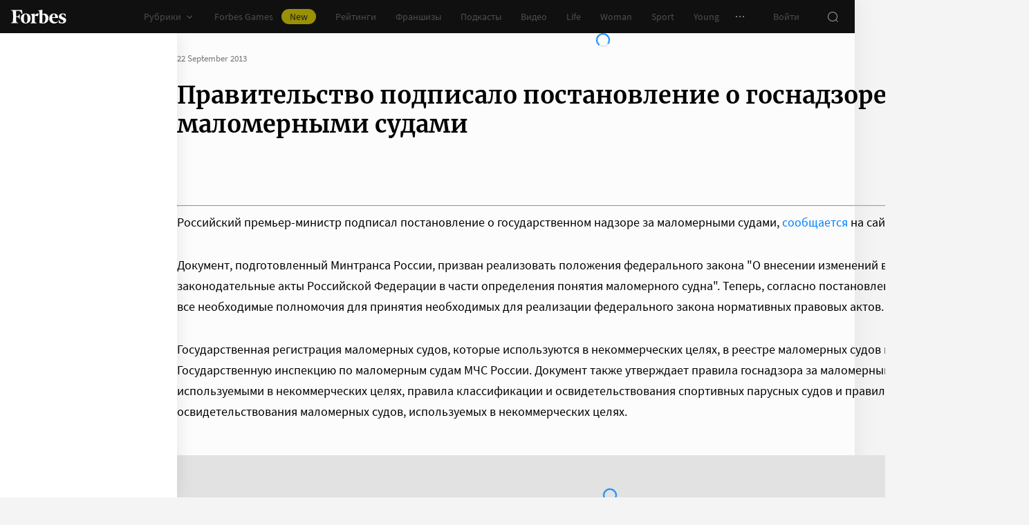

--- FILE ---
content_type: text/html;charset=utf-8
request_url: https://www.forbes.ru/news/245053-pravitelstvo-podpisalo-postanovlenie-o-gosnadzore-za-malomernymi-sudami
body_size: 29087
content:
<!DOCTYPE html><html  lang="ru"><head><meta charset="utf-8">
<meta name="viewport" content="width=device-width, initial-scale=1">
<title>Правительство подписало постановление о госнадзоре за маломерными судами | Forbes.ru</title>
<link href="//cdn.forbes.ru" rel="preconnect" crossorigin>
<style>@font-face{font-family:text-security-disc;src:url(https://cdn.forbes.ru/_nuxt/text-security-disc-compat.DCQTvqBX.eot);src:url(https://cdn.forbes.ru/_nuxt/text-security-disc-compat.DCQTvqBX.eot?#iefix) format("embedded-opentype"),url(https://cdn.forbes.ru/_nuxt/text-security-disc-compat.Uvryy_3h.woff2) format("woff2"),url(https://cdn.forbes.ru/_nuxt/text-security-disc-compat.DiyK74Sj.ttf) format("truetype")}@supports ((content-visibility:visible) or (-moz-appearance:meter)) and (not (-webkit-hyphens:none)){@font-face{font-family:text-security-disc;src:url([data-uri]) format("woff2"),url(https://cdn.forbes.ru/_nuxt/text-security-disc-compat.DiyK74Sj.ttf) format("truetype")}}@font-face{font-display:swap;font-family:Merriweather;font-style:italic;font-weight:400;src:local("Merriweather"),url(https://cdn.forbes.ru/fonts/merriweather-v25-latin_cyrillic-italic.woff2) format("woff2"),url(https://cdn.forbes.ru/fonts/merriweather-v25-latin_cyrillic-italic.woff) format("woff")}@font-face{font-display:swap;font-family:Merriweather;font-style:normal;font-weight:700;src:local("Merriweather"),url(https://cdn.forbes.ru/fonts/merriweather-v25-latin_cyrillic-700.woff2) format("woff2"),url(https://cdn.forbes.ru/fonts/merriweather-v25-latin_cyrillic-700.woff) format("woff")}@font-face{font-display:swap;font-family:Source Sans Pro;font-style:normal;font-weight:400;src:local("Source Sans Pro"),local("Source-Sans-Pro"),local("SourceSansPro"),url(https://cdn.forbes.ru/fonts/source-sans-pro-v14-latin_cyrillic-regular.woff2) format("woff2"),url(https://cdn.forbes.ru/fonts/source-sans-pro-v14-latin_cyrillic-regular.woff) format("woff")}@font-face{font-display:swap;font-family:Source Sans Pro;font-style:normal;font-weight:600;src:local("Source Sans Pro"),local("Source-Sans-Pro"),local("SourceSansPro"),url(https://cdn.forbes.ru/fonts/source-sans-pro-v14-latin_cyrillic-600.woff2) format("woff2"),url(https://cdn.forbes.ru/fonts/source-sans-pro-v14-latin_cyrillic-600.woff) format("woff")}@font-face{font-display:swap;font-family:Source Sans Pro;font-style:normal;font-weight:700;src:local("Source Sans Pro"),local("Source-Sans-Pro"),local("SourceSansPro"),url(https://cdn.forbes.ru/fonts/source-sans-pro-v14-latin_cyrillic-700.woff2) format("woff2"),url(https://cdn.forbes.ru/fonts/source-sans-pro-v14-latin_cyrillic-700.woff) format("woff")}@font-face{font-display:swap;font-family:Roboto;font-style:normal;font-weight:200;src:local("Roboto"),url(https://cdn.forbes.ru/fonts/roboto-extra-light.woff2) format("woff2"),url(https://cdn.forbes.ru/fonts/roboto-extra-light.woff) format("woff")}*,:after,:before{box-sizing:border-box}::-moz-selection{background:#f4e600;color:#2d2d2d}::selection,mark{background:#f4e600;color:#2d2d2d}body{background-color:#f4f4f4;margin:0;padding-bottom:0!important;position:relative;-webkit-font-smoothing:antialiased;-moz-osx-font-smoothing:grayscale;-webkit-hyphens:auto;hyphens:auto}body,button{font-family:Source Sans Pro,sans-serif}button{background:0;border:0;outline:0;padding:0}input{font-family:Source Sans Pro,sans-serif}.scaleY-enter-active,.scaleY-leave-active{transform-origin:top;transition:transform .2s;will-change:transform}.scaleY-enter-from,.scaleY-leave-to{transform:scaleY(0)}.fade-enter-active,.fade-leave-active{opacity:1;transition:opacity .2s}.fade-enter-from,.fade-leave-to{opacity:0}.slide-up-enter-active,.slide-up-leave-active{transform:translateY(0);transition:transform .2s;will-change:transform}.slide-up-enter-from,.slide-up-leave-to{transform:translateY(100%)}a{text-decoration:none}body .fullscreen-ad{z-index:10000000000!important}.nuxt-progress{z-index:1000001!important}.visually-hidden{border:0;clip-path:inset(100%);height:1px;margin:-1px;overflow:hidden;padding:0;position:absolute;white-space:nowrap;width:1px}</style>
<style>.nuxt-loading-indicator{z-index:1000001!important}</style>
<style>.xPcMm{align-items:center;display:flex;flex-direction:column;height:100%;min-height:calc(var(--vh, 1vh)*100);padding:104px 32px;position:relative;text-align:center;width:100%;z-index:1}@media screen and (min-width:768px){.xPcMm{padding-top:72px}}@media screen and (min-width:1552px){.xPcMm{padding-top:104px}}.xPcMm.VwHeZ{padding:72px 24px}@media screen and (min-width:1552px){.xPcMm.VwHeZ{padding-top:136px}}._6ncCL{color:#fff;display:inline-flex}.URfLd ._6ncCL{color:#101010}.L4MhS{color:#75757559;font-family:Merriweather,serif;font-size:160px;font-weight:900;line-height:176px;margin:48px 0 0;padding:0}@media screen and (min-width:768px){.L4MhS{font-size:232px;line-height:208px;margin-top:40px}}@media screen and (min-width:1024px){.L4MhS{font-size:288px;line-height:264px;margin-top:48px}}.URfLd .L4MhS{color:#99999959}.y2qEr{margin:16px auto 32px;max-width:272px}@media screen and (min-width:768px){.y2qEr{margin-top:32px}}@media screen and (min-width:1552px){.y2qEr{margin-top:48px}}.VwHeZ .y2qEr{margin:0 auto 32px;max-width:352px}._2rVR5{color:#fff;font-size:20px;line-height:32px;margin:0 0 8px;padding:0}@media screen and (min-width:1552px){._2rVR5{font-size:22px;margin-bottom:12px}}.VwHeZ ._2rVR5{font-size:22px;line-height:28px;margin-bottom:12px}.URfLd ._2rVR5{color:#101010}.TyvRS{color:#767676;font-size:14px;line-height:22px;margin:0;padding:0}.xPcMm.URfLd .GWCxT{background-color:#232323;color:#fff}.xPcMm.URfLd .GWCxT:active{-webkit-tap-highlight-color:rgba(0,0,0,0);background-color:#2d2d2d}@media(any-hover:hover){.xPcMm.URfLd .GWCxT:hover{background-color:#2d2d2d}}.xPcMm.URfLd .GWCxT:focus{background-color:#2d2d2d}</style>
<style>.KrtHs{background-color:#181716;height:100%;min-height:calc(var(--vh, 1vh)*100);position:relative}.KrtHs:after,.KrtHs:before{background-image:radial-gradient(circle 160px at left,#232323 50%,transparent 0);background-size:80px 160px;bottom:0;content:"";height:160px;left:0;position:absolute;width:160px}.KrtHs:after{left:160px;transform:rotate(180deg);width:80px}@media screen and (min-width:768px){.KrtHs{background-image:url("data:image/svg+xml;charset=utf-8,%3Csvg xmlns='http://www.w3.org/2000/svg' width='400' height='160' fill='none' viewBox='0 0 400 160'%3E%3Cpath fill='%23232323' d='M0 160c44.183 0 80-35.817 80-80S44.183 0 0 0zM80 160c44.183 0 80-35.817 80-80S124.183 0 80 0z'/%3E%3Ccircle cx='240' cy='80' r='80' fill='%23232323'/%3E%3Cpath fill='%23232323' d='M400 0c-44.183 0-80 35.817-80 80s35.817 80 80 80z'/%3E%3C/svg%3E");background-position:0 100%;background-repeat:no-repeat}.KrtHs:after,.KrtHs:before{content:unset}}.KrtHs.ACu-o{background-color:#fff;background-image:none;background-position:0 100%;background-repeat:no-repeat}@media screen and (min-width:768px){.KrtHs.ACu-o{background-image:url("data:image/svg+xml;charset=utf-8,%3Csvg xmlns='http://www.w3.org/2000/svg' width='400' height='320' fill='none' viewBox='0 0 400 320'%3E%3Ccircle cx='280' cy='280' r='40' fill='%23b3a78f'/%3E%3Ccircle cx='280' cy='280' r='40' fill='%23b3a78f'/%3E%3Ccircle cx='200' cy='120' r='40' fill='%23b3a78f'/%3E%3Ccircle cx='40' cy='120' r='40' fill='%23b3a78f'/%3E%3Ccircle cx='40' cy='200' r='40' fill='%23b3a78f'/%3E%3Cpath fill='%23ffbf00' d='M320 240h80v80h-80zM80 160h80v80H80zM160 240h80v80h-80zM0 240h80v80H0z'/%3E%3Cpath fill='%23b3b3b3' d='m200 160-40 80h80zM40 0 0 80h80z'/%3E%3Cpath fill='%23bf630a' d='m120 240 40 40-40 40-40-40zM120 80l40 40-40 40-40-40zM280 160l40 40-40 40-40-40z'/%3E%3C/svg%3E")}}.KrtHs.ACu-o:after,.KrtHs.ACu-o:before{content:unset}</style>
<style>.BS2Qb{box-shadow:0 0 32px #00000014;display:flex;flex-direction:column;min-height:100vh;position:relative}@media screen and (min-width:768px){.BS2Qb{background-color:#fcfcfc}}@media screen and (min-width:1236px){.BS2Qb{max-width:1236px}}@media screen and (min-width:1552px){.BS2Qb{max-width:1552px}}.p-8hy{margin:0 auto;padding-top:88px;width:100%}@media screen and (min-width:1236px){.p-8hy{align-items:flex-start;display:flex;padding-top:48px}}._8VXm2{flex:1}@media screen and (min-width:768px){._8VXm2{display:flex;flex-direction:column;min-height:calc(var(--vh, 1vh)*100 - 48px)}}@media screen and (min-width:1236px){._8VXm2{order:1}}.VZ6kM{display:flex;flex:1;flex-direction:column}.-uXV9{flex:1}.sMMNr{flex-shrink:0}.NbZKJ{background-color:#fff;box-shadow:0 0 24px #0000001a;color:#2d2d2d;flex:0 0 256px;height:calc(var(--vh, 1vh)*100 - 88px);position:sticky;top:48px;width:256px;z-index:20}@media screen and (min-width:1236px){.NbZKJ{height:calc(var(--vh, 1vh)*100 - 48px)}}</style>
<style>.Av-PQ{color:#fff;display:flex;flex-direction:column;font-size:14px;left:0;line-height:24px;position:fixed;top:0;width:100%;z-index:1000000}@media screen and (min-width:1236px){.Av-PQ{max-width:1236px}}@media screen and (min-width:1552px){.Av-PQ{max-width:1552px}}.yZDBa{align-items:center;background-color:#101010;display:flex;height:48px;position:relative;z-index:1}.FNcZ5{height:48px;left:0;position:absolute;top:0;width:100%}@media screen and (min-width:768px){.FNcZ5{background-color:#181716;height:100%;will-change:opacity;z-index:1}}.T-nAz{align-items:center;color:inherit;display:inline-flex;flex:0 0 80px;height:20px;margin:0 16px;outline:none;width:80px;-webkit-tap-highlight-color:black;transition:color .2s}.T-nAz>svg{height:100%;width:100%}.THH0P{align-items:center;display:flex;flex:1;height:inherit;justify-content:flex-end}@media screen and (min-width:1236px){.THH0P{padding-right:8px}}.H72O7{align-items:center;background-color:#fff;box-shadow:0 1px #00000014;color:#767676;display:flex;flex:1;height:40px;overflow-x:auto;overflow-y:hidden;overscroll-behavior-x:contain;padding:0 6px;scroll-snap-type:x mandatory;scrollbar-width:none}.H72O7::-webkit-scrollbar{display:none}.Av-PQ .xJmuN{align-items:center;display:flex;flex:0 0 auto;height:inherit;margin:0 10px}@media screen and (min-width:1024px){.Av-PQ .xJmuN{margin-left:0;margin-right:80px}}@media screen and (min-width:1236px){.Av-PQ .xJmuN{margin-right:18px}}.Zw0a-{flex:0 0 auto}.Ro0oz,.Zw0a-{align-items:center;display:flex;height:inherit}.Ro0oz{margin:0;padding:0}@media screen and (min-width:1236px){.Ro0oz+.Ro0oz{margin-left:18px}}.xnPRY{align-items:center;color:inherit;cursor:pointer;display:flex;font-size:14px;height:inherit;line-height:24px;text-decoration:none;transition:color .2s}.xnPRY,.xnPRY:active{-webkit-tap-highlight-color:rgba(0,0,0,0)}.xnPRY:active{color:#989898}@media(any-hover:hover){.xnPRY:hover{color:#989898}}.xnPRY.NfTMx{color:#0082ff;cursor:pointer;text-decoration:none;transition:color .2s}.xnPRY.NfTMx:active{-webkit-tap-highlight-color:rgba(0,0,0,0);color:#006ee1}@media(any-hover:hover){.xnPRY.NfTMx:hover{color:#006ee1}}.xnPRY svg{margin-left:4px;transition:color .2s,transform .2s}.xnPRY span{background-color:#f4e600;border-radius:100px;color:#232323;font-size:14px;height:22px;justify-content:center;line-height:20px;margin-left:12px;padding:0 12px}.MxZde,.xnPRY span{align-items:center;display:flex}.MxZde{height:inherit;list-style:none}.MxZde .xnPRY{padding:0 14px}.H72O7 .xnPRY{font-size:16px;padding:0 10px}.MxZde .xnPRY._6gyfk svg{color:#989898}.MxZde.t7-SH .xnPRY{color:#f4e600;cursor:default}.MxZde.t7-SH .xnPRY._6gyfk svg{transform:translateY(1px) rotateX(180deg)}@media screen and (min-width:768px){.sGnX6{margin-right:16px}}.sGnX6 .MxZde+.MxZde{margin-left:16px}.Lj6j1{align-items:center;border-radius:50%;cursor:pointer;display:flex;height:32px;justify-content:center;transition:background-color .2s;width:32px}.Lj6j1:active{-webkit-tap-highlight-color:rgba(0,0,0,0);background-color:#2d2d2d}@media(any-hover:hover){.Lj6j1:hover{background-color:#2d2d2d}}.MxZde.t7-SH .Lj6j1{background-color:#2d2d2d}.PPuaU{flex:0 0 auto;margin:0 8px}.PPuaU:first-of-type{margin-left:2px}.Av-PQ ._3LkNT{border-radius:100%;cursor:pointer;flex:0 0 auto;height:32px;margin:0 8px;overflow:hidden;width:32px}._3LkNT img{border-radius:100%;height:100%;-o-object-fit:cover;object-fit:cover;width:100%}.NqiVX{align-items:center;border-radius:50%;cursor:pointer;display:flex;flex:0 0 auto;height:32px;justify-content:center;margin:0 8px;position:relative;transition:background-color .2s;width:32px}.NqiVX:active{-webkit-tap-highlight-color:rgba(0,0,0,0);background-color:#2d2d2d}@media(any-hover:hover){.NqiVX:hover{background-color:#2d2d2d}}.WbPW8{background-color:#f02d37;border-radius:50%;box-shadow:0 0 0 2px #181716;height:7px;pointer-events:none;position:absolute;right:5px;top:6px;transition:box-shadow .2s;width:7px}.PPuaU:active .WbPW8,.PPuaU:hover .WbPW8{box-shadow:0 0 0 2px #2d2d2d}.lQ8qW{background:#fff;box-shadow:0 0 24px #0000001a;height:calc(var(--vh, 1vh)*100 - 48px);left:0;top:48px;width:256px}.bXScK,.lQ8qW{position:absolute}.bXScK{height:100vh;right:0;top:calc(100% - 40px);width:100%;z-index:1}@media screen and (min-width:768px){.bXScK{max-width:256px}}@media screen and (min-width:1236px){.bXScK{max-width:unset;top:100%}}.bXScK.XYsZs{perspective:unset!important;transform:unset!important}.bXScK.FNcZ5{max-width:unset}@media screen and (min-width:768px){.bXScK.qFX4s{max-width:328px}}.nfxzG{height:calc(var(--vh, 1vh)*100 - 48px);min-height:200px}@media screen and (min-width:768px){.nfxzG{height:calc(var(--vh, 1vh)*100 - 48px)}}@media screen and (min-width:1236px){.nfxzG{-webkit-overflow-scrolling:touch;-ms-overflow-style:none;overflow-x:hidden;overflow-y:auto;overscroll-behavior:contain;scrollbar-color:#989898 transparent;scrollbar-width:thin}.nfxzG::-webkit-scrollbar{width:11px}.nfxzG::-webkit-scrollbar-track{margin:2px 0}.nfxzG::-webkit-scrollbar-thumb{background-clip:content-box;background-color:#989898;border-left:3px solid transparent;border-radius:4px;border-right:2px solid transparent}.nfxzG::-webkit-scrollbar-thumb:window-inactive{background-color:#99999912}}.bCq-K{background-color:#232323;height:calc(var(--vh, 1vh)*100 - 48px);min-height:200px;overflow:hidden}@media screen and (min-width:768px){.bCq-K{height:calc(var(--vh, 1vh)*100 - 48px)}}@media screen and (min-width:1236px){.bCq-K{height:unset}}.bXScK.qFX4s .bCq-K{height:calc(var(--vh, 1vh)*100 - 48px)}@media screen and (min-width:768px){.bXScK.qFX4s .bCq-K{height:calc(var(--vh, 1vh)*100 - 48px)}}.bXScK.JC-uT .bCq-K{background-image:url("data:image/svg+xml;charset=utf-8,%3Csvg xmlns='http://www.w3.org/2000/svg' width='160' height='400' fill='none' viewBox='0 0 160 400'%3E%3Cpath fill='%23181716' d='M0 0c0 44.183 35.817 80 80 80s80-35.817 80-80zM0 80c0 44.183 35.817 80 80 80s80-35.817 80-80z'/%3E%3Ccircle cx='80' cy='240' r='80' fill='%23181716' transform='rotate(90 80 240)'/%3E%3Cpath fill='%23181716' d='M160 400c0-44.183-35.817-80-80-80S0 355.817 0 400z'/%3E%3C/svg%3E");background-position:100% 100%;background-repeat:no-repeat;background-size:204px 510px}@media screen and (min-width:768px){.bXScK.JC-uT .bCq-K{background-size:160px 400px}}@media screen and (min-width:1236px){.bXScK.JC-uT .bCq-K{background-image:url("data:image/svg+xml;charset=utf-8,%3Csvg xmlns='http://www.w3.org/2000/svg' width='400' height='160' fill='none' viewBox='0 0 400 160'%3E%3Cpath fill='%23181716' d='M0 160c44.183 0 80-35.817 80-80S44.183 0 0 0zM80 160c44.183 0 80-35.817 80-80S124.183 0 80 0z'/%3E%3Ccircle cx='240' cy='80' r='80' fill='%23181716'/%3E%3Cpath fill='%23181716' d='M400 0c-44.183 0-80 35.817-80 80s35.817 80 80 80z'/%3E%3C/svg%3E");background-position:0 calc(100% - 48px);background-size:510px 204px}}.bXScK._5dU6v .bCq-K,.bXScK._9p6Eg .bCq-K{background-image:url("data:image/svg+xml;charset=utf-8,%3Csvg xmlns='http://www.w3.org/2000/svg' width='400' height='160' fill='none' viewBox='0 0 400 160'%3E%3Cpath fill='%23181716' d='M0 160c44.183 0 80-35.817 80-80S44.183 0 0 0zM80 160c44.183 0 80-35.817 80-80S124.183 0 80 0z'/%3E%3Ccircle cx='240' cy='80' r='80' fill='%23181716'/%3E%3Cpath fill='%23181716' d='M400 0c-44.183 0-80 35.817-80 80s35.817 80 80 80z'/%3E%3C/svg%3E");background-position:0 calc(100% - 48px);background-repeat:no-repeat;background-size:510px 204px}@media screen and (min-width:768px){.bXScK.FNcZ5 .bCq-K,.bXScK.FNcZ5 .nfxzG{height:0;min-height:0}}.kKIVo{background-color:#00000080;content:"";height:100vh;left:0;position:absolute;top:0;width:100%}.kFhUZ{align-items:center;background-color:#0082ff;color:#fff;display:flex;justify-content:space-between;padding:4px 16px;z-index:2}.kFhUZ .ZhnAZ{transform:rotate(-90deg)}._-25uc{color:#767676;opacity:.6;pointer-events:none}</style>
<style>.search-transition-enter-active,.search-transition-leave-active{opacity:1;transition:opacity .2s}.search-transition-leave-active{transition-delay:.4s}.search-transition-enter-from,.search-transition-leave-to{opacity:0}</style>
<style>.Qrp-t{margin:0 auto;width:100%}@media screen and (min-width:768px){.RiTqF._7p22C{background-color:#fff}.kDswt.GMuRy+.kDswt.GMuRy{padding-top:16px}}@media screen and (min-width:1552px){.kDswt.GMuRy+.kDswt.GMuRy{padding-top:8px}}.ZDRdX{display:flex;flex-flow:column;height:100%}._8VXWf{flex:0 0 auto}._8VXWf.GMQIJ{flex-grow:1}._8VXWf:not(:first-child){padding-top:24px}.vhFU5{position:sticky;top:112px}@media screen and (min-width:1236px){.vhFU5{top:72px}}.-J-O4{margin-bottom:20px}@media screen and (min-width:1024px){.-J-O4{width:calc(100% - 312px)}}.nD-Km{margin-bottom:8px}@media screen and (min-width:768px){.BlVjU{margin-bottom:20px}}@media screen and (min-width:1236px){[data-a11y~=visible-bar] .vhFU5{top:184px}}@media screen and (min-width:1552px){[data-a11y~=visible-bar] .vhFU5{top:138px}}</style>
<style>.HL7-p{background-color:#181716;background-image:url("data:image/svg+xml;charset=utf-8,%3Csvg xmlns='http://www.w3.org/2000/svg' width='160' height='400' fill='none' viewBox='0 0 160 400'%3E%3Cpath fill='%23232323' d='M0 0c0 44.183 35.817 80 80 80s80-35.817 80-80zM0 80c0 44.183 35.817 80 80 80s80-35.817 80-80z'/%3E%3Ccircle cx='80' cy='240' r='80' fill='%23232323' transform='rotate(90 80 240)'/%3E%3Cpath fill='%23232323' d='M160 400c0-44.183-35.817-80-80-80S0 355.817 0 400z'/%3E%3C/svg%3E");background-position:100% 0;background-repeat:no-repeat;background-size:184px 460px}@media screen and (min-width:768px){.HL7-p{background-image:url("data:image/svg+xml;charset=utf-8,%3Csvg xmlns='http://www.w3.org/2000/svg' width='400' height='160' fill='none' viewBox='0 0 400 160'%3E%3Cpath fill='%23232323' d='M0 160c44.183 0 80-35.817 80-80S44.183 0 0 0zM80 160c44.183 0 80-35.817 80-80S124.183 0 80 0z'/%3E%3Ccircle cx='240' cy='80' r='80' fill='%23232323'/%3E%3Cpath fill='%23232323' d='M400 0c-44.183 0-80 35.817-80 80s35.817 80 80 80z'/%3E%3C/svg%3E");background-position:0 0;background-size:400px 160px}}@media screen and (min-width:1024px){.HL7-p{background-size:510px 204px}}.pec7t{display:grid;grid-template-rows:repeat(4,auto)}@media screen and (min-width:768px){.pec7t{grid-template-columns:240px 240px auto;grid-template-rows:repeat(2,auto);padding:40px 24px}}@media screen and (min-width:1024px){.pec7t{grid-template-columns:256px 256px auto;padding:40px 24px 40px 40px}}.DXsmo{margin:0 8px;padding:40px 0 32px}@media screen and (min-width:400px){.DXsmo{margin:0 16px}}@media screen and (min-width:768px){.DXsmo{flex-shrink:0;grid-row:1/3;margin:0;min-width:200px;padding:0}}.DXsmo+.DXsmo{border-top:1px solid #2d2d2d}@media screen and (min-width:768px){.DXsmo+.DXsmo{border-top:0}}.EzZnv{color:#fff;font-size:16px;font-weight:600;line-height:22px;margin:0 0 24px}@media screen and (min-width:1024px){.EzZnv{font-size:14px;line-height:24px}}._67Gaa{list-style:none;margin:0;padding:0}.wMkrh{color:#989898;display:inline-block;font-size:14px;line-height:24px;padding:8px 0;text-decoration:none;transition:color .2s}.wMkrh:active{-webkit-tap-highlight-color:rgba(0,0,0,0);color:#fff}@media(any-hover:hover){.wMkrh:hover{color:#fff}}.wMkrh[aria-current=page]{color:#0082ff}.wMkrh[aria-current=page]:active{-webkit-tap-highlight-color:rgba(0,0,0,0);color:#0082ff;cursor:default}@media(any-hover:hover){.wMkrh[aria-current=page]:hover{color:#0082ff;cursor:default}}.bLlQu{border-top:1px solid #2d2d2d;margin:0 8px;padding:40px 0}@media screen and (min-width:768px){.bLlQu{justify-self:end;width:240px}}@media screen and (min-width:1024px){.bLlQu{width:400px}}@media screen and (min-width:1552px){.bLlQu{width:496px}}@media screen and (min-width:400px){.bLlQu{margin:0 16px}}@media screen and (min-width:768px){.bLlQu{border-top:0;margin:0;padding:0}}@media screen and (min-width:1024px){.bLlQu{margin:0 0 0 auto}}.cCk0B{color:#fff;font-size:16px;font-weight:600;line-height:22px;margin:0 0 16px}@media screen and (min-width:1024px){.cCk0B{font-size:14px;line-height:24px}}.cF7X7{border-top:1px solid #2d2d2d;margin:0 8px;padding:40px 0}@media screen and (min-width:768px){.cF7X7{justify-self:end;width:240px}}@media screen and (min-width:1024px){.cF7X7{width:400px}}@media screen and (min-width:1552px){.cF7X7{width:496px}}.cF7X7 a{display:block}.cF7X7 svg{height:44px;width:154px}@media screen and (min-width:400px){.cF7X7{margin:0 16px}}@media screen and (min-width:768px){.cF7X7{border-top:0;margin:38px 0 0;padding:0}}@media screen and (min-width:1024px){.cF7X7{margin:38px 0 0 auto}}._81xQ4{background-color:#101010;padding:24px 8px}@media screen and (min-width:768px){._81xQ4{justify-self:end;width:240px}}@media screen and (min-width:1024px){._81xQ4{width:400px}}@media screen and (min-width:1552px){._81xQ4{width:496px}}@media screen and (min-width:768px){._81xQ4{background-color:transparent;order:-1;padding:0 0 24px}}@media screen and (min-width:1024px){._81xQ4{padding:0 0 56px}}.ieemn{color:#fff;font-size:16px;font-weight:600;line-height:22px;margin:0 0 22px}@media screen and (min-width:1024px){.ieemn{font-size:14px;line-height:24px;margin-bottom:20px}}._2xgwT{border-bottom:1px solid #2d2d2d;color:#989898;font-size:14px;line-height:20px;margin:0 8px;padding:40px 0 24px}@media screen and (min-width:400px){._2xgwT{margin:0 16px}}@media screen and (min-width:768px){._2xgwT{border-top:1px solid #2d2d2d;margin:0;padding:24px}}@media screen and (min-width:1552px){._2xgwT{-moz-column-gap:56px;column-gap:56px;display:grid;grid-template-columns:repeat(2,1fr)}}.kuWva a{color:#0082ff;cursor:pointer;text-decoration:none;transition:color .2s}.kuWva a:active{-webkit-tap-highlight-color:rgba(0,0,0,0);color:#006ee1}@media(any-hover:hover){.kuWva a:hover{color:#006ee1}}.kuWva p{margin:0 0 20px}.kuWva p:last-child{margin-bottom:0}.kuWva+.kuWva{margin-top:20px}@media screen and (min-width:1552px){.kuWva+.kuWva{margin-top:0}}.qKNbZ{margin-top:40px}._8KVG7{display:flex;gap:8px;margin-top:16px}@media screen and (min-width:1024px){._8KVG7{margin-top:24px}}._8KVG7 a{align-items:center;background:#232323;border:1px solid #232323;border-radius:4px;color:#e2e2e2;gap:8px;height:40px;padding:8px 12px 8px 16px;width:auto}._8KVG7 svg,.dqGaD{color:#989898}.dqGaD{padding:0 8px}@media screen and (min-width:400px){.dqGaD{padding:0 16px}}@media screen and (min-width:768px){.dqGaD{padding:24px}}@media screen and (min-width:1024px){.dqGaD{align-items:flex-end;display:flex;justify-content:space-between;padding-bottom:14px}}.ShDTn{font-size:13px;line-height:18px;padding:24px 0}@media screen and (min-width:768px){.ShDTn{line-height:20px;padding:0}}@media screen and (min-width:1024px){.ShDTn{max-width:536px;padding-bottom:10px}}._4seBM{align-items:center;border-top:1px solid #2d2d2d;display:flex;justify-content:space-between;padding:14px 0}@media screen and (min-width:768px){._4seBM{border-top:0;justify-content:flex-start;padding-bottom:0;padding-top:16px}}.SfCbE{font-size:13px;line-height:20px}.SfCbE>span{display:inline-block;margin:0 4px}@media screen and (min-width:768px){.SfCbE{flex:0 0 auto;font-size:13px;line-height:24px}}.h3RuC{align-items:center;background:#2d2d2d;border-radius:100%;color:#c3c3c3;cursor:default;display:flex;font-family:Merriweather,serif;font-size:14px;font-style:italic;font-weight:700;height:40px;justify-content:center;line-height:32px;margin-left:24px;width:40px}</style>
<style>.wfZ4t{cursor:pointer}</style>
<style>.Jucc8{display:block}@media screen and (min-width:1024px){.opqxd{align-items:center;display:flex;justify-content:space-between}}.vfzGm{align-items:center;border:1px solid #2d2d2d;border-radius:4px;display:flex;height:48px;transition:border-color .2s;width:100%}.qKNgu .vfzGm{border-color:#f02d37}.WONR9{background-color:transparent;border:0;border-radius:4px 0 0 4px;caret-color:#0082ff;color:#fff;flex:1;font-size:15px;height:100%;line-height:24px;outline:0;padding:12px 16px;transition:color .2s;width:100%}.WONR9::-moz-placeholder{color:#767676}.WONR9::placeholder{color:#767676}.qKNgu .WONR9::-moz-placeholder{color:#f02d37}.qKNgu .WONR9::placeholder{color:#f02d37}.UT57b{align-items:center;background:transparent;border:0;border-radius:0 4px 4px 0;color:#767676;display:flex;flex-shrink:0;height:48px;justify-content:center;margin:0;outline:0;padding:0;width:48px}.UT57b svg{transform:rotate(-90deg)}@media screen and (min-width:1024px){.-xhe7{display:block;flex-shrink:0;margin-left:16px}}.aN1rV{color:#f02d37;font-size:13px;line-height:20px;margin:4px 0}.y6uFV{background-color:#232323;border-radius:4px;margin-top:16px;padding:24px 16px}@media screen and (min-width:1024px){.y6uFV{background:0;display:grid;gap:12px 16px;grid-template-columns:repeat(2,1fr);padding:0;width:272px}}.y6uFV .PkNrr{justify-content:space-between;width:100%}@media screen and (min-width:1024px){.y6uFV .PkNrr{justify-content:flex-start;width:auto}}.PkNrr+.PkNrr{margin-top:24px}@media screen and (min-width:1024px){.PkNrr+.PkNrr{margin-top:0}}</style>
<style>.tgcYK{align-items:center;background:0;border:1px solid transparent;cursor:pointer;display:inline-flex;font-family:Source Sans Pro,sans-serif;font-size:14px;font-weight:400;justify-content:center;line-height:24px;margin:0;outline:0;padding:0;text-decoration:none;transition:background-color .2s,border-color .2s,color .2s,opacity .2s;-webkit-user-select:none;-moz-user-select:none;user-select:none}.tgcYK.QqABb{flex-direction:row-reverse}.tgcYK.L4kfD{border-radius:4px}.tgcYK.GpcEL{border-radius:8px}.tgcYK.R5u72{border-radius:80px}.tgcYK.vUBhD{border-radius:0}.tgcYK.G2783{padding:3px 15px}.tgcYK.tW9I-{padding:7px 15px}.tgcYK.oaDSY{font-size:16px;padding:11px 23px}.tgcYK.XFI-B{font-size:18px;line-height:32px;padding:7px 23px}.tfpzm{margin-right:8px;transition:color .2s}.oaDSY .tfpzm{margin-right:15px}.XFI-B .tfpzm{margin-left:-8px;margin-right:20px}.QqABb .tfpzm{margin-left:8px;margin-right:0}.QqABb.oaDSY .tfpzm{margin-left:15px;margin-right:0}.QqABb.XFI-B .tfpzm{margin-left:20px;margin-right:-8px}.tgcYK.GN-Zw{background-color:#f4f4f4}.tgcYK.GN-Zw,.tgcYK.GN-Zw .tfpzm{color:#101010}.tgcYK.GN-Zw:active{-webkit-tap-highlight-color:rgba(0,0,0,0);background-color:#101010;color:#fff}.tgcYK.GN-Zw:active .tfpzm{color:#fff}@media(any-hover:hover){.tgcYK.GN-Zw:hover{background-color:#101010;color:#fff}.tgcYK.GN-Zw:hover .tfpzm{color:#fff}}.tgcYK.GN-Zw:focus{background-color:#101010;color:#fff}.tgcYK.GN-Zw:focus .tfpzm{color:#fff}.tgcYK.TGtRh{background-color:#0082ff;color:#fff}.tgcYK.TGtRh:active{-webkit-tap-highlight-color:rgba(0,0,0,0);background-color:#006ee1}@media(any-hover:hover){.tgcYK.TGtRh:hover{background-color:#006ee1}}.tgcYK.TGtRh:focus{background-color:#006ee1}.tgcYK.p61Ys{background-color:#2d2d2d;color:#767676}.tgcYK.p61Ys:active{-webkit-tap-highlight-color:rgba(0,0,0,0);background-color:#232323}@media(any-hover:hover){.tgcYK.p61Ys:hover{background-color:#232323}}.tgcYK.p61Ys:focus{background-color:#232323}.tgcYK.k6aM4{background-color:#181716;color:#fff}.tgcYK.k6aM4:active{-webkit-tap-highlight-color:rgba(0,0,0,0);background-color:#0a0a0a}@media(any-hover:hover){.tgcYK.k6aM4:hover{background-color:#0a0a0a}}.tgcYK.k6aM4:focus{background-color:#0a0a0a}.tgcYK.YOxvb{background-color:#2d2d2d;color:#fff}.tgcYK.YOxvb:active{-webkit-tap-highlight-color:rgba(0,0,0,0);background-color:#232323}@media(any-hover:hover){.tgcYK.YOxvb:hover{background-color:#232323}}.tgcYK.FDc8C,.tgcYK.YOxvb:focus{background-color:#232323}.tgcYK.FDc8C{color:#fff}.tgcYK.FDc8C:active{-webkit-tap-highlight-color:rgba(0,0,0,0);background-color:#2e2e2e}@media(any-hover:hover){.tgcYK.FDc8C:hover{background-color:#2e2e2e}}.tgcYK.FDc8C:focus{background-color:#2e2e2e}.tgcYK.fKVwE{background-color:#f4f4f4;border-color:#f4f4f4;color:#2d2d2d}.tgcYK.fKVwE:active{-webkit-tap-highlight-color:rgba(0,0,0,0);background-color:#e2e2e2;border-color:#e2e2e2}@media(any-hover:hover){.tgcYK.fKVwE:hover{background-color:#e2e2e2;border-color:#e2e2e2}}.tgcYK.fKVwE:focus{background-color:#e2e2e2;border-color:#e2e2e2}.tgcYK.ialp9{border-color:#c3c3c3;color:#2d2d2d}.tgcYK.ialp9:active{-webkit-tap-highlight-color:rgba(0,0,0,0);background-color:#e2e2e2}@media(any-hover:hover){.tgcYK.ialp9:hover{background-color:#e2e2e2}}.tgcYK.ialp9:focus{background-color:#e2e2e2}.tgcYK.n5f8P{border-color:#2d2d2d;color:#989898}.tgcYK._7Plp-{background-color:#f4e600;color:#2d2d2d}.tgcYK._7Plp-:active{-webkit-tap-highlight-color:rgba(0,0,0,0);background-color:#f5dc00}@media(any-hover:hover){.tgcYK._7Plp-:hover{background-color:#f5dc00}}.tgcYK._7Plp-:focus{background-color:#f5dc00}.tgcYK.riMrP,.tgcYK:disabled{cursor:default;opacity:.5;pointer-events:none}[data-a11y] .tgcYK{color:#101010}</style>
<style>.PgEgx{align-items:center;cursor:pointer;display:inline-flex;position:relative;transition:margin .3s,opacity .2s;-webkit-user-select:none;-moz-user-select:none;user-select:none}.PgEgx.T-9Si{margin-bottom:28px}.PgEgx:after{color:#f02d37;content:attr(data-error);font-size:13px;left:0;line-height:20px;position:absolute;top:calc(100% + 4px)}.me4ih{opacity:0;position:absolute;z-index:-1}.zi5jU{align-items:center;border:1px solid transparent;border-radius:4px;display:flex;justify-content:center;transition:background-color .2s,border-color .2s}.XAoQ2.PgEgx:active .zi5jU{-webkit-tap-highlight-color:rgba(0,0,0,0);background-color:#fff3}@media(any-hover:hover){.XAoQ2.PgEgx:hover .zi5jU{background-color:#fff3}}.jr0wX.PgEgx:active .zi5jU{-webkit-tap-highlight-color:rgba(0,0,0,0);background-color:#e2e2e2}@media(any-hover:hover){.jr0wX.PgEgx:hover .zi5jU{background-color:#e2e2e2}}._30Z4J .zi5jU{height:20px;width:20px}.TesR4 .zi5jU{height:24px;width:24px}.XAoQ2 .zi5jU{background-color:#ffffff1a}.jr0wX .zi5jU{background-color:#f4f4f4;border-color:#e2e2e2}.PgEgx .me4ih:checked~.zi5jU{background-color:#0082ff;border-color:#0082ff}.ZAliS{color:#fff;opacity:0;transform:translate(-1px);transition:opacity .2s}.me4ih:checked~.zi5jU .ZAliS{opacity:1}.xrnjN{font-size:15px;margin-left:12px;transition:color .2s}.XAoQ2.PgEgx:active .xrnjN{-webkit-tap-highlight-color:rgba(0,0,0,0);color:#fff}@media(any-hover:hover){.XAoQ2.PgEgx:hover .xrnjN{color:#fff}}._30Z4J .xrnjN{line-height:22px}.TesR4 .xrnjN{line-height:24px}.XAoQ2 .xrnjN:not(a){color:#989898}.jr0wX .xrnjN:not(a){color:#2d2d2d}a.xrnjN{color:#0082ff}.xrnjN.QqQLN{margin-left:0;margin-right:12px;order:-1}.XAoQ2 .me4ih:checked~.xrnjN:not(a){color:#fff}.jr0wX .me4ih:checked~.xrnjN:not(a){color:#2d2d2d}.PgEgx._7G5Vv{cursor:not-allowed;opacity:.5}</style>
<style>.hqJdu{align-items:center;border-radius:50%;color:#767676;cursor:pointer;display:inline-flex;height:var(--size);justify-content:center;position:relative;transition:background-color .2s,color .2s,opacity .2s;width:var(--size)}._0sMOW{color:#767676;cursor:not-allowed;opacity:.5}.tC9v9:active{-webkit-tap-highlight-color:rgba(0,0,0,0);background-color:#2d2d2d;color:#fff}.tC9v9:active._0sMOW{background-color:unset;color:#767676}@media(any-hover:hover){.tC9v9:hover{background-color:#2d2d2d;color:#fff}.tC9v9:hover._0sMOW{background-color:unset;color:#767676}}.tC9v9.RkoEV{background-color:#2d2d2d;color:#fff}.XSunK:active{-webkit-tap-highlight-color:rgba(0,0,0,0);background-color:#e2e2e2}.XSunK:active._0sMOW{background-color:unset;color:#767676}@media(any-hover:hover){.XSunK:hover{background-color:#e2e2e2}.XSunK:hover._0sMOW{background-color:unset;color:#767676}}.XSunK.RkoEV{background-color:#e2e2e2;color:#000}.nMXAL:active{-webkit-tap-highlight-color:rgba(0,0,0,0);-webkit-backdrop-filter:blur(4px);backdrop-filter:blur(4px);background-color:#ffffff4d;color:#fff}@media(any-hover:hover){.nMXAL:hover{-webkit-backdrop-filter:blur(4px);backdrop-filter:blur(4px);background-color:#ffffff4d;color:#fff}}.nMXAL.RkoEV{-webkit-backdrop-filter:blur(4px);backdrop-filter:blur(4px);background-color:#ffffff4d;color:#fff}.AIA3j{background-color:#fff0;color:#ffffff8c}.AIA3j:active{-webkit-tap-highlight-color:rgba(0,0,0,0);background-color:#fff3;color:#ffffffd9}@media(any-hover:hover){.AIA3j:hover{background-color:#fff3;color:#ffffffd9}}.UEDll{color:#fff}.UEDll:active{-webkit-tap-highlight-color:rgba(0,0,0,0);background-color:#2d2d2d}.UEDll:active._0sMOW{background-color:unset;color:#767676}@media(any-hover:hover){.UEDll:hover{background-color:#2d2d2d}.UEDll:hover._0sMOW{background-color:unset;color:#767676}}.UEDll.RkoEV{color:#f4e600}._22ueu{color:#fff}._22ueu:active{-webkit-tap-highlight-color:rgba(0,0,0,0);background-color:#0082ff}._22ueu:active._0sMOW{background-color:unset;color:#767676}@media(any-hover:hover){._22ueu:hover{background-color:#0082ff}._22ueu:hover._0sMOW{background-color:unset;color:#767676}}.QllEG{background-color:#fff;box-shadow:0 2px 8px #00000014}.w1nfk{background-color:#f4e600;color:#181716}.w1nfk:active{-webkit-tap-highlight-color:rgba(0,0,0,0);background-color:#f5dc00}@media(any-hover:hover){.w1nfk:hover{background-color:#f5dc00}}.sppkG{background-color:#0082ff;color:#fff}.sppkG:active{-webkit-tap-highlight-color:rgba(0,0,0,0);background-color:#006ee1}@media(any-hover:hover){.sppkG:hover{background-color:#006ee1}}.LYsvn{background-color:#f4f4f4;color:#101010}.LYsvn:not(._0sMOW):active{-webkit-tap-highlight-color:rgba(0,0,0,0);background-color:#101010;color:#fff}@media(any-hover:hover){.LYsvn:not(._0sMOW):hover{background-color:#101010;color:#fff}}.LYsvn.RkoEV{background-color:#e2e2e2}[data-a11y] .hqJdu{color:#101010}</style>
<style>@charset "UTF-8";._9qu4c{display:block;overflow:hidden}.n6Tkn{height:calc(var(--vh, 1vh)*100);left:0;overflow-y:auto;position:fixed;top:0;width:100%;z-index:10000000000}@media screen and (min-width:768px){.n6Tkn{-webkit-overflow-scrolling:touch;-ms-overflow-style:none;overflow-x:hidden;overflow-y:auto;overscroll-behavior:contain;scrollbar-color:#2d2d2d transparent;scrollbar-width:thin}.n6Tkn::-webkit-scrollbar{width:11px}.n6Tkn::-webkit-scrollbar-track{margin:2px 0}.n6Tkn::-webkit-scrollbar-thumb{background-clip:content-box;background-color:#2d2d2d;border-left:3px solid transparent;border-radius:4px;border-right:2px solid transparent}.n6Tkn::-webkit-scrollbar-thumb:window-inactive{background-color:#2d2d2d12}}.HNy15{min-height:100%;position:relative}@media screen and (min-width:768px){.HNy15{align-items:center;display:flex;flex-flow:column;padding:88px 0}}@media screen and (min-width:1024px){.HNy15{flex-flow:row;justify-content:center}}.bmqUX{background:#232323;cursor:pointer;display:flex;flex-flow:column;height:100%;left:0;position:absolute;top:0;width:100%}@media screen and (min-width:768px){.bmqUX{background:#0f0f0ff5}}.aiEBA{padding:14px 16px 48px;position:relative}@media screen and (min-width:768px){.aiEBA{align-items:center;background:#232323;border-radius:8px;display:flex;flex-flow:column;min-height:400px;padding:32px;text-align:center;width:400px}.aiEBA:before{background:url("data:image/svg+xml;charset=utf-8,%3Csvg xmlns='http://www.w3.org/2000/svg' width='400' height='160' fill='none' viewBox='0 0 400 160'%3E%3Cpath fill='%23181716' d='M0 160c44.183 0 80-35.817 80-80S44.183 0 0 0zM80 160c44.183 0 80-35.817 80-80S124.183 0 80 0z'/%3E%3Ccircle cx='240' cy='80' r='80' fill='%23181716'/%3E%3Cpath fill='%23181716' d='M400 0c-44.183 0-80 35.817-80 80s35.817 80 80 80z'/%3E%3C/svg%3E") no-repeat 0 100%/auto 120px;bottom:0;content:"";height:120px;left:0;position:absolute;transform:scaleX(-1);width:300px}}@media screen and (min-width:1024px){.aiEBA{min-height:440px;width:440px}}@media screen and (min-width:1236px){.aiEBA{min-height:528px;width:528px}}.qkHhR{border-bottom:1px solid hsla(0,0%,100%,.1);color:#fff;margin-bottom:24px;padding-bottom:24px}.qkHhR>svg{height:20px;width:80px}@media screen and (min-width:768px){.qkHhR{margin-bottom:32px;padding-bottom:40px;width:200px}.qkHhR>svg{height:22px;width:88px}}@media screen and (min-width:1024px){.qkHhR{margin-bottom:40px;padding-bottom:48px;width:240px}.qkHhR>svg{height:28px;width:112px}}.ERlY-{color:#f4e600;font-size:14px;line-height:24px;margin:0}@media screen and (min-width:768px){.ERlY-{font-size:16px}}.sdvHn{margin:0;position:relative}.QlvK-{color:#fff;font-family:Merriweather,serif;font-size:20px;font-style:italic;font-weight:700;line-height:26px;margin:16px 0 24px;overflow-wrap:break-word;word-break:break-word}@media screen and (min-width:768px){.QlvK-{font-size:22px;font-size:24px;line-height:28px;line-height:34px;margin-bottom:32px}}.Kz1R2{color:#767676;display:inline-block;font-size:14px;line-height:24px;padding-left:24px;position:relative}.Kz1R2:before{color:#fff;content:"—";left:0;position:absolute;top:0}@media screen and (min-width:768px){.Kz1R2{font-size:16px;padding-left:0}.Kz1R2:before{left:auto;right:calc(100% + 8px)}}.LrEVB{background:#232323;display:block;height:288px;margin:0 auto;overflow:hidden;position:relative;width:288px}@media screen and (min-width:375px){.LrEVB{height:343px;width:343px}}@media screen and (min-width:768px){.LrEVB{height:400px;margin-top:16px;width:400px}}@media screen and (min-width:1024px){.LrEVB{height:440px;margin:0 0 0 16px;width:440px}}@media screen and (min-width:1236px){.LrEVB{height:528px;margin-left:32px;width:528px}}.LrEVB:before{content:"";display:block;padding-top:100%}.LrEVB .iG-wd,.LrEVB iframe{border:0;bottom:0;height:100%;left:0;position:absolute;top:0;width:100%}a.LrEVB .iG-wd,a.LrEVB iframe{pointer-events:none}.hWjMx{align-items:center;color:#767676;display:flex;font-size:16px;line-height:24px;position:absolute;right:16px;top:8px}.T3Xb1{color:#fff;display:inline-block;margin:0 16px 0 4px}._9qu4c .hWjMx .A7VeN{color:#2d2d2d;font-size:16px;line-height:24px}._9qu4c .hWjMx .A7VeN svg{color:#2d2d2d;transform:scale(.8333333333)}</style>
<style>._9jhp1{position:relative}</style>
<style>.EiSWT{max-width:300px;min-width:172px;overflow:hidden;position:relative}@media screen and (min-width:768px){.EiSWT{min-width:181px}}.EiSWT a,.dI89a{color:#767676}.dI89a{align-items:center;background-color:#fff;display:flex;font-size:13px;gap:12px;justify-content:center;line-height:14px;text-decoration:none;transition:color .2s}@media screen and (min-width:1024px){.dI89a{background-color:transparent;color:#989898;font-size:13px;gap:16px;line-height:16px}}._9UtRi.EiSWT,.wQeyJ.EiSWT{min-width:unset}@media screen and (min-width:768px){._9UtRi.EiSWT,.wQeyJ.EiSWT{min-width:unset}}.wQeyJ.EiSWT{margin:0}.VQbq9{display:block;flex:0 0 auto}.EiSWT .mIRoN{height:28px;max-width:62px}@media screen and (min-width:1024px){.EiSWT .mIRoN{height:32px;max-width:75px}}.EiSWT .mIRoN:after{content:none}.EiSWT .mIRoN img:first-child{-o-object-fit:contain;object-fit:contain;-o-object-position:left;object-position:left;position:unset}.EiSWT .mIRoN img:last-child{display:none}.WV7km{display:flex;flex-flow:column;gap:4px}.EiSWT .H9xmH{color:#989898;font-size:12px;line-height:1}.Ei4RS{align-items:center;display:flex;gap:12px;left:0;position:absolute;top:50%;transform:translateY(-50%);width:100%;z-index:1}@media screen and (min-width:1024px){.Ei4RS{gap:16px}}.Ei4RS:after,.Ei4RS:before{animation:_7X3S- 1s linear infinite reverse;background-image:linear-gradient(90deg,#e2e2e2 8%,#fcfcfc 38%,#e2e2e2 54%);background-size:200% auto;border-radius:4px;content:""}@media screen and (min-width:1024px){.Ei4RS:after,.Ei4RS:before{background-image:linear-gradient(90deg,#2d2d2d 8%,#181716 38%,#2d2d2d 54%)}}.Ei4RS:before{flex:0 0 auto;height:28px;width:28px}@media screen and (min-width:1024px){.Ei4RS:before{height:32px;width:32px}}.Ei4RS:after{flex:1 0 auto;height:14px}@media screen and (min-width:1024px){.Ei4RS:after{height:16px}}@keyframes _7X3S-{0%{background-position:-100% 0}to{background-position:100% 0}}</style>
<style>.o4Pee{margin:0 auto;width:640px}.MUjIw,.o4Pee{height:48px;position:relative}.MUjIw{align-items:center;display:flex;justify-content:space-between;width:100%}.xl-pB{flex-shrink:0}.zIiNb{background-color:#181716;border:0;caret-color:#0082ff;color:#fff;flex:1;font-family:Source Sans Pro,sans-serif;font-size:16px;height:100%;line-height:24px;outline:0;padding:8px;width:100%}.zIiNb::-moz-placeholder{color:#989898}.zIiNb::placeholder{color:#989898}._5XquB{color:#989898;flex-shrink:0;position:relative;z-index:1}.Xm5Fw{background-color:#232323;border-radius:0 0 8px 8px;max-height:658px;min-height:200px;-webkit-overflow-scrolling:touch;-ms-overflow-style:none;overflow-x:hidden;overflow-y:auto;overscroll-behavior:contain;scrollbar-color:#989898 transparent;scrollbar-width:thin}.Xm5Fw::-webkit-scrollbar{width:11px}.Xm5Fw::-webkit-scrollbar-track{margin:2px 0}.Xm5Fw::-webkit-scrollbar-thumb{background-clip:content-box;background-color:#989898;border-left:3px solid transparent;border-radius:4px;border-right:2px solid transparent}.Xm5Fw::-webkit-scrollbar-thumb:window-inactive{background-color:#99999912}@media screen and (max-height:730px){.Xm5Fw{max-height:calc(var(--vh, 1vh)*100 - 72px)}}.Xm5Fw._7kVDv{background-image:url("data:image/svg+xml;charset=utf-8,%3Csvg xmlns='http://www.w3.org/2000/svg' width='160' height='400' fill='none' viewBox='0 0 160 400'%3E%3Cpath fill='%23181716' d='M0 0c0 44.183 35.817 80 80 80s80-35.817 80-80zM0 80c0 44.183 35.817 80 80 80s80-35.817 80-80z'/%3E%3Ccircle cx='80' cy='240' r='80' fill='%23181716' transform='rotate(90 80 240)'/%3E%3Cpath fill='%23181716' d='M160 400c0-44.183-35.817-80-80-80S0 355.817 0 400z'/%3E%3C/svg%3E");background-position:100% 100%;background-repeat:no-repeat;background-size:204px 510px}.vEUTx{left:50%;position:absolute;top:50%;transform:translate(-50%,-50%)}.JgPnK{font-size:15px;line-height:24px;margin-top:40px;text-align:center}.JgPnK span{color:#f02d37}.OR2Nn{padding-top:24px}@media screen and (min-width:768px){.OR2Nn{border-top:1px solid #2d2d2d;margin:0 40px;padding:16px 0}}</style>
<style>.search-results[data-v-d53c6684]{backface-visibility:unset;background-color:#232323;border-radius:0 0 8px 8px;left:0;position:absolute;top:100%;transform:none;width:100%}.search-results.expand-enter-active[data-v-d53c6684]{transition-delay:.2s}.search-results.isLoading[data-v-d53c6684],.search-results.notFound[data-v-d53c6684]{height:200px!important}</style>
<style>[data-v-396ad6a1]{transform:translateZ(0);will-change:height}</style>
<style>.expand-enter-active,.expand-leave-active{overflow:hidden;transition:height .5s ease}.expand-enter-from,.expand-leave-to{height:0}</style>
<style>.-vkVl{background-color:#f4f4f4}@media screen and (min-width:768px){.-vkVl{background-color:#fcfcfc}}@media screen and (min-width:1236px){.-vkVl{max-width:980px}}@media screen and (min-width:1552px){.-vkVl{max-width:1296px}}.QX68J{padding-bottom:24px}@media screen and (min-width:768px){.QX68J{padding:24px 0}}@media screen and (min-width:1024px){.QX68J{display:flex;justify-content:center}}@media screen and (min-width:1552px){.QX68J{padding-bottom:32px}}@media screen and (min-width:1024px){.WrZIF .QX68J{background-image:url("data:image/svg+xml;charset=utf-8,%3Csvg xmlns='http://www.w3.org/2000/svg' width='400' height='160' fill='none' viewBox='0 0 400 160'%3E%3Cpath fill='%23f4f4f4' d='M0 160c44.183 0 80-35.817 80-80S44.183 0 0 0zM80 160c44.183 0 80-35.817 80-80S124.183 0 80 0z'/%3E%3Ccircle cx='240' cy='80' r='80' fill='%23f4f4f4'/%3E%3Cpath fill='%23f4f4f4' d='M400 0c-44.183 0-80 35.817-80 80s35.817 80 80 80z'/%3E%3C/svg%3E");background-position:100% -24px;background-repeat:no-repeat;background-size:510px auto}}@media screen and (min-width:1552px){.WrZIF .QX68J{background-position:calc(100% - 316px) -24px}}.NQfxt{flex:1;position:relative;width:100%}@media screen and (min-width:768px){.ythjQ .NQfxt{margin:0 auto;max-width:652px;padding:0}.ythjQ.q9Gp2 .NQfxt{max-width:616px}}@media screen and (min-width:1024px){.ythjQ .NQfxt{margin-left:0;margin-right:24px;min-height:600px;width:calc(100% - 300px)}.ythjQ.q9Gp2 .NQfxt{margin-right:16px;max-width:616px}}@media screen and (min-width:1236px){.ythjQ .NQfxt{max-width:608px}.ythjQ.q9Gp2 .NQfxt{max-width:616px}}@media screen and (min-width:1552px){.ythjQ .NQfxt{margin-right:40px;max-width:908px}.ythjQ.q9Gp2 .NQfxt{margin-right:16px;max-width:932px}}@media screen and (min-width:1024px){._6BB3h{display:block;flex-shrink:0;position:relative;width:300px}}.ofPE-{min-height:600px;position:sticky;top:72px}[data-a11y] .-vkVl{background-color:#fff}[data-a11y] .QX68J{padding-bottom:32px}[data-a11y~=hidden-waterfall] .-vkVl{max-width:100%}[data-a11y~=hidden-waterfall] .QX68J{justify-content:flex-end;margin-right:24px}@media screen and (min-width:1236px){.ythjQ [data-a11y~=hidden-waterfall] .NQfxt{max-width:864px}.ythjQ.q9Gp2 [data-a11y~=hidden-waterfall] .NQfxt{max-width:872px}}@media screen and (min-width:1552px){.ythjQ [data-a11y~=hidden-waterfall] .NQfxt{margin-right:40px;max-width:892px}.ythjQ.q9Gp2 [data-a11y~=hidden-waterfall] .NQfxt{margin-right:16px;max-width:916px}}</style>
<style>.OqZi2{position:relative}@media screen and (min-width:1236px){.OqZi2{max-width:980px}}@media screen and (min-width:1552px){.OqZi2{max-width:1296px}}.OqZi2 img{-o-object-fit:cover;object-fit:cover}.b6eRj [id^=adfox]{align-items:center;display:flex;justify-content:center;overflow-x:clip;width:100%!important}.KdTsQ{background:#e2e2e2;min-height:298px;padding:24px}@media screen and (min-width:768px){.KdTsQ{min-height:314px;padding:32px 24px}}.YvcTr{left:50%;position:absolute;top:50%;transform:translate(-50%,-50%)}</style>
<style>.f6KaE{animation:_7FWkD 1.1s linear infinite;border:2px solid;border-radius:100%;display:flex;height:20px;margin:auto;overflow:hidden;width:20px}.f6KaE.Hz2iM{border-color:#0082ff #0082ff #0082ff #2d2d2d}.f6KaE.s8LEd{border-color:#0082ff #0082ff #0082ff #e2e2e2}.f6KaE.uz-rA{border-color:#f4e600 #f4e600 #f4e600 rgba(244,230,0,.5)}@keyframes _7FWkD{0%{transform:rotate(0)}to{transform:rotate(1turn)}}</style>
<style>.a6qLQ{color:#2d2d2d;display:block;position:relative}@media screen and (min-width:768px){.a6qLQ.JL2Tq{margin-inline:auto;max-width:652px}}@media screen and (min-width:1024px){.a6qLQ.JL2Tq{max-width:unset;padding-inline:24px}}.a6qLQ.b2WX-{background-color:#f4f4f4}@media screen and (min-width:768px){.a6qLQ.b2WX-{background-color:#fff}}._3ROfY{margin:0 0 24px}@media screen and (min-width:768px){._3ROfY{margin-bottom:32px}}.kgL4m{display:block;font-family:Merriweather,serif;font-size:18px;font-weight:700;line-height:26px;margin:0 0 32px;padding:0 16px}@media screen and (min-width:768px){.kgL4m{font-size:18px;line-height:28px;padding:0}}@media screen and (min-width:1236px){.kgL4m{font-size:calc(18px + var(--font-size-increment, 0px));line-height:calc(28px + var(--font-size-increment, 0px))}}@media screen and (min-width:1552px){.kgL4m{padding-left:92px}}.YJMrS{height:100%;pointer-events:none;position:absolute;right:0;top:0}.a6qLQ .bOPWJ{margin:16px 16px 0}.dLQcI{background-color:#fff;border-radius:8px;pointer-events:all;position:sticky;top:112px;transform:translate(8px);z-index:22}@media screen and (min-width:1236px){.dLQcI{top:72px}}@media screen and (min-width:1552px){.dLQcI{transform:translate(24px)}._-4WJx,._3Ko-h{padding-left:92px}}._5P6tK{margin-top:16px}@media screen and (min-width:768px){._5P6tK{margin-top:32px}}._9ah6R{display:flex;flex-direction:column}._9ah6R>hr{background-color:#e2e2e2;border:0;height:1px;margin:0 0 32px 16px;width:calc(100% - 32px)}@media screen and (min-width:768px){._9ah6R>hr{margin-left:0;width:100%}}.a6qLQ .fkcXD{cursor:pointer;padding:16px 16px 32px;position:relative;width:100%}@media screen and (min-width:768px){.a6qLQ .fkcXD{padding:0}}@media screen and (min-width:1552px){.a6qLQ .fkcXD{padding-left:92px}}@media screen and (min-width:1024px){.VF6oG .kgL4m{padding-left:0}}.ARPr4{bottom:12px;display:grid;gap:8px;position:fixed;right:8px;z-index:1000000}@media screen and (min-width:768px){.ARPr4{right:16px}}.U95zE{margin-left:auto}[data-a11y] .a6qLQ{color:#101010}[data-a11y] .kgL4m{margin-bottom:40px}[data-a11y~=hidden-waterfall] ._-4WJx,[data-a11y~=hidden-waterfall] .a6qLQ .fkcXD,[data-a11y~=hidden-waterfall] .kgL4m{padding-left:0}[data-a11y~=text-only] ._-4WJx{display:none}[data-a11y~=visible-bar] .dLQcI{top:184px}@media screen and (min-width:1552px){[data-a11y~=visible-bar] .dLQcI{top:138px}}.qt-T3{margin-top:16px}._3xzNK .Wjujk{margin:0;padding:0}</style>
<style>.Vjaxv{min-height:1px;min-width:1px}</style>
<style>@charset "UTF-8";.y19Zz{display:block}.Vr-gY{align-items:flex-start;display:flex;justify-content:space-between;min-height:56px;padding:0 8px 8px 16px}@media screen and (min-width:768px){.Vr-gY{min-height:48px;padding:0 0 16px}}.yPuoH{display:flex;flex-wrap:wrap;gap:14px;height:100%;padding-top:22px}@media screen and (min-width:768px){.yPuoH{gap:8px;padding-top:6px}}.y19Zz .Vr-gY .HOM53{min-height:20px}.y19Zz .Vr-gY ._9hhJq{background-color:transparent;flex-shrink:0;margin-left:auto;padding:16px 0 0}.y19Zz .Vr-gY ._9hhJq>*{margin-left:0}@media screen and (min-width:768px){.y19Zz .Vr-gY ._9hhJq{padding:0}.y19Zz .Vr-gY ._9hhJq>*{margin-left:8px}}.Pm-ms{padding:0 16px}@media screen and (min-width:768px){.Pm-ms{padding:0 0 32px}}.y19Zz .Pm-ms ._6frIK{margin-bottom:16px;max-height:48px;max-width:144px}@media screen and (min-width:1552px){.y19Zz .Pm-ms ._6frIK{align-self:baseline;flex:0 0 160px;margin-bottom:0;margin-left:24px;max-height:56px;max-width:160px;order:1}}.y19Zz .Pm-ms ._6frIK img,.y19Zz .eCSev img{-o-object-fit:contain;object-fit:contain}.y19Zz .Pm-ms ._6frIK img{-o-object-position:left;object-position:left}@media screen and (min-width:1552px){.y19Zz .Pm-ms ._6frIK img{-o-object-position:right;object-position:right}}.J76oE .Pm-ms{align-items:center;display:flex;gap:16px;justify-content:space-between;padding-bottom:16px}@media screen and (min-width:1024px){.J76oE .Pm-ms{padding-bottom:40px}}.eCSev{align-self:center;flex:0 0 56px;height:56px;order:1}.cOG2v{font-family:Merriweather,serif;font-size:24px;font-weight:700;line-height:30px;margin:0}@media screen and (min-width:768px){.cOG2v{font-size:34px;line-height:42px}}@media screen and (min-width:1236px){.cOG2v{font-size:calc(34px + var(--font-size-increment, 0px));line-height:calc(42px + var(--font-size-increment, 0px))}}@media screen and (min-width:1552px){.cOG2v{font-size:calc(36px + var(--font-size-increment, 0px));line-height:calc(44px + var(--font-size-increment, 0px));padding-right:112px}.aoGiK .cOG2v{padding-right:0}}._59pUh .cOG2v{font-size:26px;line-height:30px;padding:0}@media screen and (min-width:768px){._59pUh .cOG2v{font-size:48px;line-height:48px}}.eH0U1{height:76px}@media screen and (min-width:768px){.eH0U1{align-items:center;display:flex;gap:24px;height:56px;justify-content:space-between;padding:0 0 16px}}.ItSsv .eH0U1{height:unset;padding:24px 16px}@media screen and (min-width:768px){.ItSsv .eH0U1{align-items:flex-start;height:56px;padding:0 0 16px}}.IQI-U{color:#767676;font-size:13px;line-height:16px}.hO37v{display:none}@media screen and (min-width:768px){.hO37v{display:block;flex-shrink:0;margin-left:auto}}[data-a11y] .Vr-gY{margin-right:-12px;min-height:56px;padding-bottom:16px}[data-a11y] .y19Zz .Vr-gY .HOM53{height:auto}[data-a11y] .Pm-ms{padding-bottom:40px}[data-a11y] .eH0U1{height:80px;padding-bottom:32px}[data-a11y~=text-only] .eH0U1,[data-a11y~=text-only] .y19Zz .Vr-gY .HOM53{display:none}[data-a11y~=text-only][data-a11y~=visible-bar] .Vr-gY{min-height:unset;padding:0}._57rlL{padding:0 0 16px}._9DNEy{font-family:Merriweather,serif;font-size:52px;font-weight:700;line-height:52px;margin-right:12px}@media screen and (min-width:768px){._9DNEy{font-size:84px;line-height:72px;margin-right:16px}}.qfEC3{font-family:Merriweather,serif;font-size:16px;font-weight:700;line-height:24px}@media screen and (min-width:768px){.qfEC3{font-size:22px;line-height:28px}}.lzHbr{color:#767676;font-size:16px;font-weight:400;line-height:24px}@media screen and (min-width:768px){.lzHbr{font-size:22px;line-height:28px}}.lzHbr:before{content:"·";display:inline-block;margin:0 8px}</style>
<style>@charset "UTF-8";.zYb6i{color:#767676;font-size:13px;line-height:20px}.Bpxi7,.zYb6i{align-items:center;-moz-column-gap:8px;column-gap:8px;display:flex;flex-wrap:wrap}.Bpxi7{list-style:none;margin:0;padding:0}.kQ0Z9{align-items:center;display:flex}.kQ0Z9 a{color:#0082ff;cursor:pointer;text-decoration:none;transition:color .2s}.kQ0Z9 a:active{-webkit-tap-highlight-color:rgba(0,0,0,0);color:#006ee1}@media(any-hover:hover){.kQ0Z9 a:hover{color:#006ee1}}.kQ0Z9:before{content:"·";margin-right:8px}[data-a11y] .zYb6i{font-size:16px;line-height:24px}[data-a11y] .Bpxi7,[data-a11y] .zYb6i{-moz-column-gap:12px;column-gap:12px}</style>
<style>.p0gtQ{align-items:center;border-radius:8px;box-sizing:border-box;display:flex}.p0gtQ>*+*{margin-left:8px}.p0gtQ._0ygap{padding:4px 8px}.p0gtQ.f2pUr{padding:8px}.p0gtQ.wRI9V{padding:8px 16px}.p0gtQ.pjwgC{background:transparent}.p0gtQ.fBufa.i9ghd,.p0gtQ.pjwgC.i9ghd{box-shadow:0 2px 10px #00000014;transition:box-shadow .2s}.p0gtQ.O8tCI{background:#181716}.p0gtQ.O8tCI button{color:#989898}.l0IJT:first-child{border-right:1px solid transparent;padding-right:8px}.l0IJT:last-child{border-left:1px solid transparent;padding-left:8px}.pjwgC .l0IJT{border-color:#989898}.O8tCI .l0IJT{border-color:#2d2d2d}.wRI9V .l0IJT{margin-left:16px}.wRI9V .l0IJT:first-child{padding-right:16px}.wRI9V .l0IJT:last-child{padding-left:16px}</style>
<style>.tVTN4{display:block}.tVTN4 svg{color:#101010}._4alH2{padding:12px 20px}</style>
<style>.kEoZ6{position:relative}.mabjo{align-items:center;cursor:pointer;display:flex;justify-content:center;line-height:0;min-height:var(--trigger-height,32px);min-width:var(--trigger-width,32px)}</style>
<style>.fqYPh{border-radius:var(--border-radius);display:flex;flex-direction:column;gap:16px;-webkit-hyphens:none;hyphens:none;position:absolute;z-index:1}.fqYPh:after{content:"";display:block;position:absolute}.fqYPh a{color:#0082ff;cursor:pointer;text-decoration:none;transition:color .2s}.fqYPh a:active{-webkit-tap-highlight-color:rgba(0,0,0,0);color:#006ee1}@media(any-hover:hover){.fqYPh a:hover{color:#006ee1}}.fqYPh.IR3HA{z-index:1000001}.fqYPh.QC1ne{font-size:13px;line-height:20px;white-space:inherit}.fqYPh.mJdn6{font-size:16px;line-height:24px;white-space:inherit}.fqYPh.CDVjW{color:#989898;font-size:15px;line-height:22px}.WocZe{display:flex;position:absolute}.fqYPh.BiPtm{background:#2d2d2d;color:#fff}.fqYPh.BiPtm .WocZe{color:#2d2d2d}.fqYPh.qbZRe{background:#fff;box-shadow:0 0 12px #00000014;color:#232323}.fqYPh.qbZRe .WocZe{color:#fff}.fqYPh.jOYvC{bottom:100%;margin-bottom:calc(var(--gap, 10px) - (var(--trigger-height) - 16px)/2)}.fqYPh.jOYvC:after{height:calc(var(--gap, 10px) - (var(--trigger-height) - 16px)/2);left:0;top:100%;width:100%}.fqYPh.GDvcl{left:100%;margin-left:calc(var(--gap, 10px) - (var(--trigger-width) - 16px)/2)}.fqYPh.GDvcl:after{bottom:0;height:100%;right:100%;width:calc(var(--gap, 10px) - (var(--trigger-width) - 16px)/2)}.fqYPh._05GV2{margin-top:calc(var(--gap, 10px) - (var(--trigger-height) - 16px)/2);top:100%}.fqYPh._05GV2:after{bottom:100%;height:calc(var(--gap, 10px) - (var(--trigger-height) - 16px)/2);left:0;width:100%}.fqYPh.ibG4E{margin-right:calc(var(--gap, 10px) - (var(--trigger-width) - 16px)/2);right:100%}.fqYPh.ibG4E:after{bottom:0;height:100%;left:100%;width:calc(var(--gap, 10px) - (var(--trigger-width) - 16px)/2)}.fqYPh._05GV2.N-NXv,.fqYPh.jOYvC.N-NXv{left:0;margin-left:calc((var(--trigger-width) - 16px)/2 - var(--gap, 10px))}.fqYPh._05GV2.iDgBB,.fqYPh.jOYvC.iDgBB{left:50%;transform:translate(-50%)}.fqYPh._05GV2.j0zJS,.fqYPh.jOYvC.j0zJS{margin-right:calc((var(--trigger-width) - 16px)/2 - var(--gap, 10px));right:0}.fqYPh.GDvcl.N-NXv,.fqYPh.ibG4E.N-NXv{margin-top:calc((var(--trigger-height) - 16px)/2 - var(--gap, 10px));top:0}.fqYPh.GDvcl.iDgBB,.fqYPh.ibG4E.iDgBB{bottom:50%;transform:translateY(50%)}.fqYPh.GDvcl.j0zJS,.fqYPh.ibG4E.j0zJS{bottom:0;margin-bottom:calc((var(--trigger-height) - 16px)/2 - var(--gap, 10px))}.fqYPh.jOYvC .WocZe{height:6px;left:0;top:100%;width:100%}.fqYPh.jOYvC .WocZe>svg{transform:scaleY(-1)}.fqYPh.GDvcl .WocZe{height:100%;right:100%;top:0;width:6px}.fqYPh.GDvcl .WocZe>svg{transform:scaleX(-1)}.fqYPh._05GV2 .WocZe{bottom:100%;height:6px;left:0;width:100%}.fqYPh.ibG4E .WocZe{height:100%;left:100%;top:0;width:6px}.fqYPh._05GV2.N-NXv .WocZe,.fqYPh.jOYvC.N-NXv .WocZe{justify-content:flex-start;padding-left:calc(var(--gap, 10px) + 2px)}.fqYPh._05GV2.iDgBB .WocZe,.fqYPh.jOYvC.iDgBB .WocZe{justify-content:center}.fqYPh._05GV2.j0zJS .WocZe,.fqYPh.jOYvC.j0zJS .WocZe{justify-content:flex-end;padding-right:calc(var(--gap, 10px) + 1px)}.fqYPh.GDvcl.N-NXv .WocZe,.fqYPh.ibG4E.N-NXv .WocZe{align-items:flex-start;padding-top:calc(var(--gap, 10px) + 2px)}.fqYPh.GDvcl.iDgBB .WocZe,.fqYPh.ibG4E.iDgBB .WocZe{align-items:center}.fqYPh.GDvcl.j0zJS .WocZe,.fqYPh.ibG4E.j0zJS .WocZe{align-items:flex-end;padding-bottom:calc(var(--gap, 10px) + 1px)}</style>
<style>.J3QLv{align-items:center;display:flex;height:32px;justify-content:center;position:relative;width:32px}.WKsBf.qqgRw:active{-webkit-tap-highlight-color:rgba(0,0,0,0);background-color:#e2e2e2!important}@media(any-hover:hover){.WKsBf.qqgRw:hover{background-color:#e2e2e2!important}}.WMPBz .WKsBf{color:#0082ff!important}.WMPBz .WKsBf:active{-webkit-tap-highlight-color:rgba(0,0,0,0);background-color:#0082ff24}@media(any-hover:hover){.WMPBz .WKsBf:hover{background-color:#0082ff24}}.WKsBf:not(:hover){background-color:transparent}.cbFg-{align-items:center;display:flex;gap:8px;height:24px}.cbFg- button{color:#fff;cursor:pointer;-webkit-hyphens:none;hyphens:none}.ZPdki{align-items:center;background-color:#232323;border-radius:4px;display:flex;padding:6px 20px 6px 16px;position:absolute;right:calc(100% + 12px);top:-6px;z-index:2}.ZPdki>button svg{color:#989898}.ZPdki span{color:#fff;white-space:nowrap}.ZPdki .AoJoi{color:#fff;cursor:pointer;-webkit-hyphens:none;hyphens:none}.ZPdki.WwE8H{-moz-column-gap:8px;column-gap:8px;display:grid;grid-template-columns:133px auto;padding:12px 8px 16px 16px;right:-6px;row-gap:8px;top:calc(100% + 10px);width:194px}.ZPdki.WwE8H span{font-size:14px;grid-column:1/2;grid-row:1/2;line-height:18px;white-space:pre-wrap}.ZPdki.WwE8H .RpzQT{align-items:flex-start;grid-column:2/3;grid-row:1/2}.ZPdki.WwE8H .AoJoi{font-size:14px;grid-column:span 2;line-height:18px;margin:0;text-align:left}.ZPdki.WwE8H .AoJoi:hover{background-color:transparent}.fBcPk{color:#2d2d2d;display:flex;position:absolute}.ZPdki.WwE8H .fBcPk{height:6px;padding-left:18px;right:0;rotate:180deg;top:-3px;width:100%}.ZPdki.WwE8H .fBcPk>svg{transform:scaleY(-1) rotate(-90deg)}.ZPdki.kS14G .fBcPk{height:100%;right:-6px;top:0;width:6px}</style>
<style>._190kh{position:relative;-webkit-user-select:none;-moz-user-select:none;user-select:none}.u7o0C{background-color:#2d2d2d;border-radius:4px;list-style:none;margin-right:-6px;padding:8px 0;position:absolute;z-index:2}.u7o0C:after{border:6px solid transparent;content:"";height:0;margin-left:-6px;pointer-events:none;position:absolute;width:0}.u7o0C.DKpVB{bottom:calc(100% + 8px);margin-bottom:2px}.u7o0C.DKpVB:after{border-top-color:#2d2d2d;top:100%}.u7o0C.pbGrT{margin-top:2px;top:calc(100% + 8px)}.u7o0C.pbGrT:after{border-bottom-color:#2d2d2d;bottom:100%}.u7o0C._5x4GS{left:0}.u7o0C._5x4GS:after{left:16px}.u7o0C._4ec18{left:50%;transform:translate(-50%)}.u7o0C._4ec18:after{left:50%}.u7o0C.ALPca{right:0}.u7o0C.ALPca:after{right:16px}.v9qFo{color:#fff;cursor:pointer;display:block;font-size:14px;line-height:24px;padding:8px 16px;text-decoration:none;transition:color .2s;white-space:nowrap}.v9qFo:active{-webkit-tap-highlight-color:rgba(0,0,0,0);background-color:#232323}@media(any-hover:hover){.v9qFo:hover{background-color:#232323}}[data-a11y] .v9qFo{font-size:16px;line-height:24px}</style>
<style>.g0TuX .aCW1P:active{-webkit-tap-highlight-color:rgba(0,0,0,0);background-color:#0082ff24}@media(any-hover:hover){.g0TuX .aCW1P:hover{background-color:#0082ff24}}.g0TuX .aCW1P:not(:hover){background-color:transparent}</style>
<style>.K2BF0{display:block}._9heHH{align-items:center;color:#767676;display:flex;justify-content:center;margin-right:8px}</style>
<style>.dFTBx{max-width:100%;overflow-wrap:break-word;padding:0 16px;word-break:break-word}.dFTBx hr{background-color:#e2e2e2;border:0;height:1px;margin:16px 0 24px;width:100%}body .dFTBx>:first-child{margin-top:var(--first-child-margin)}body .dFTBx>:last-child{margin-bottom:16px}@media screen and (min-width:768px){.dFTBx{padding:0}.dFTBx hr{margin:24px 0 32px}body .dFTBx>:last-child{margin-bottom:32px}}@media screen and (min-width:1552px){.dFTBx{padding-left:92px}}@media screen and (min-width:1024px){._0pIsu{padding-left:0}}.dFTBx.iR8dm{padding-left:0;padding-right:0}.dFTBx.iR8dm h1,.dFTBx.iR8dm h2,.dFTBx.iR8dm h3,.dFTBx.iR8dm h4,.dFTBx.iR8dm h5,.dFTBx.iR8dm h6{color:#fff}.dFTBx.iR8dm p{color:#989898}.WoCv6[data-readed=true]{opacity:.6}.PyWfd{position:relative}.hcJ3D{color:#767676;display:block;font-size:15px;line-height:22px}.f0Ym1{color:#151515;font-family:Roboto,sans-serif;font-size:var(--disclaimer-font-size);font-weight:200;-webkit-hyphens:none;hyphens:none;line-height:1;margin-top:40px;opacity:.3;text-transform:uppercase}[data-a11y] .dFTBx hr{margin-bottom:48px;margin-top:24px}[data-a11y] body .dFTBx>:last-child{margin-bottom:48px}[data-a11y~=hidden-waterfall] .dFTBx{padding-left:0}</style>
<style>.weZ4Z{font-size:18px;line-height:26px;margin:16px 0 24px}@media screen and (min-width:768px){.weZ4Z{font-size:18px;line-height:30px;margin:24px 0 32px}}@media screen and (min-width:1236px){.weZ4Z{font-size:calc(18px + var(--font-size-increment, 0px));line-height:calc(30px + var(--font-size-increment, 0px))}}.weZ4Z a{color:#0082ff;cursor:pointer;text-decoration:none;transition:color .2s}.weZ4Z a:active{-webkit-tap-highlight-color:rgba(0,0,0,0);color:#006ee1}@media(any-hover:hover){.weZ4Z a:hover{color:#006ee1}}.weZ4Z a,.weZ4Z a b{font-weight:400!important}.weZ4Z img{background-color:#e2e2e2!important;border-radius:8px!important;float:none!important;height:auto!important;margin:0!important;-o-object-fit:cover!important;object-fit:cover!important;width:100%!important}.weZ4Z.PfiF3{margin:16px 0}.weZ4Z.PfiF3 a[data-single]{color:#0082ff;cursor:pointer;text-decoration:none;transition:color .2s}@media(any-hover:hover){.weZ4Z.PfiF3 a[data-single]:hover{color:#006ee1}}.weZ4Z.PfiF3 a[data-single]{background-color:#fff;border:1px solid #e2e2e2;border-radius:8px;display:flex;font-family:font("primary");font-size:15px;font-style:normal;font-weight:400;justify-content:space-between;line-height:22px;padding:16px;transition:color .2s,background-color .2s,box-shadow .2s;width:100%}@media screen and (min-width:768px){.weZ4Z.PfiF3 a[data-single]{font-size:18px;line-height:28px}}@media screen and (min-width:1236px){.weZ4Z.PfiF3 a[data-single]{font-size:calc(18px + var(--font-size-increment, 0px));line-height:calc(28px + var(--font-size-increment, 0px))}}.weZ4Z.PfiF3 a[data-single]:after{background-color:#0082ff;content:"";display:inline-flex;flex-shrink:0;height:16px;margin-left:16px;margin-top:3px;-webkit-mask-image:url("data:image/svg+xml;charset=utf-8,%3Csvg xmlns='http://www.w3.org/2000/svg' width='16' height='16' fill='none'%3E%3Cpath fill='currentColor' fill-rule='evenodd' d='m8 10.586 4.293-4.293L13 7l-5 5-5-5 .707-.707z' clip-rule='evenodd'/%3E%3C/svg%3E");mask-image:url("data:image/svg+xml;charset=utf-8,%3Csvg xmlns='http://www.w3.org/2000/svg' width='16' height='16' fill='none'%3E%3Cpath fill='currentColor' fill-rule='evenodd' d='m8 10.586 4.293-4.293L13 7l-5 5-5-5 .707-.707z' clip-rule='evenodd'/%3E%3C/svg%3E");transform:rotate(-90deg);transition:background-color .2s;width:16px}@media screen and (min-width:768px){.weZ4Z.PfiF3 a[data-single]:after{margin-left:24px;margin-top:7px}}.weZ4Z.PfiF3 a[data-single]:active{-webkit-tap-highlight-color:rgba(0,0,0,0);box-shadow:0 2px 14px #0000000f;color:#006ee1}.weZ4Z.PfiF3 a[data-single]:active:after{background-color:#006ee1}@media(any-hover:hover){.weZ4Z.PfiF3 a[data-single]:hover{box-shadow:0 2px 14px #0000000f;color:#006ee1}.weZ4Z.PfiF3 a[data-single]:hover:after{background-color:#006ee1}}.weZ4Z.PfiF3 a[data-single] *{font-style:normal!important;font-weight:400!important}.reAPg{display:block;height:0;overflow:hidden;padding-bottom:56.25%;position:relative}.reAPg iframe{height:100%;left:0;position:absolute;top:0;width:100%}[data-a11y] .weZ4Z{margin-bottom:48px;margin-top:24px}</style>
<style>._4c3Uy{margin:24px 0 32px;position:relative}@media screen and (min-width:768px){._4c3Uy{margin:48px 0}}.nfGDn .vZXML{margin-bottom:0;margin-top:0}.n4z-h{min-height:104px}@media screen and (min-width:768px){.n4z-h{min-height:120px}}.MrJQT{align-items:center;background:#e2e2e2;display:flex;flex-flow:column;height:100%;margin:0 -16px;min-height:96px;overflow:hidden;padding:0 24px 24px}@media screen and (min-width:768px){.MrJQT{margin:0;padding-bottom:24px}}.MrJQT .WWOyH{height:100%}@media screen and (min-width:768px){.MrJQT .WWOyH{width:100%}}.MrJQT [id^=adfox]{align-items:center;display:flex;height:100%;justify-content:center;width:100%!important}.MrJQT img{height:100%!important;-o-object-fit:cover;object-fit:cover}.ZVSJ2{color:#989898;font-size:12px;line-height:24px}.OWLln{left:50%;position:absolute;top:50%;transform:translate(-50%,-50%)}</style>
<style>._5cfba{display:flex;flex-direction:column;position:relative;width:100%;--item-gap:8px;--item-width:319px}@media screen and (min-width:768px){._5cfba{--item-gap:16px;--item-width:318px}}@media screen and (min-width:1236px){._5cfba{--item-width:296px}}@media screen and (min-width:1552px){._5cfba{--item-width:400px}}.gG-J7{max-width:100vw;overflow-x:hidden}.b9B8q{display:flex;list-style:none;margin:0;padding:16px 0;-webkit-overflow-scrolling:touch;-ms-overflow-style:none;overflow-x:auto;overflow-y:hidden;scroll-snap-type:x mandatory;scrollbar-width:none}.b9B8q::-webkit-scrollbar{display:none}@media screen and (min-width:768px){.b9B8q{padding:0}}.On1hW{box-sizing:content-box;display:flex;flex-shrink:0;max-width:var(--item-width);padding-left:var(--item-gap);scroll-snap-align:start;width:calc(100% - var(--item-gap)*4)}.On1hW:first-child{padding-left:16px}.On1hW:last-child{padding-right:16px}@media screen and (min-width:375px){.On1hW{width:var(--item-width)}}@media screen and (min-width:768px){.On1hW{padding-right:16px}.On1hW,.On1hW:first-child{padding-left:0}.On1hW:last-child{padding-right:0}}.bK10A{display:flex;flex-direction:column;height:100%;justify-content:center;left:100%;margin-left:16px;opacity:0;position:absolute;top:0;transition:opacity .2s;z-index:1}@media(pointer:coarse){.bK10A{opacity:1}}._5cfba:active .bK10A{-webkit-tap-highlight-color:rgba(0,0,0,0);opacity:1}@media(any-hover:hover){._5cfba:hover .bK10A{opacity:1}}@media screen and (min-width:1552px){.bK10A{display:block;margin:0;position:static}}._5cfba .TMpVg,._5cfba .zuMoB{color:#767676;margin:4px 0;-webkit-user-select:none;-moz-user-select:none;user-select:none}._5cfba .zuMoB>svg{transform:scaleX(-1)}@media screen and (min-width:1552px){._5cfba .zuMoB{left:0;transform:translate(calc(-50% - 32px),-50%)}._5cfba .TMpVg,._5cfba .zuMoB{position:absolute!important;top:50%}._5cfba .TMpVg{right:0;transform:translate(calc(50% + 32px),-50%)}}._5cfba .TMpVg:not(:disabled):active,._5cfba .zuMoB:not(:disabled):active{-webkit-tap-highlight-color:rgba(0,0,0,0);color:#2d2d2d}@media(any-hover:hover){._5cfba .TMpVg:not(:disabled):hover,._5cfba .zuMoB:not(:disabled):hover{color:#2d2d2d}}[data-a11y] .bK10A{opacity:1}[data-a11y] ._5cfba .TMpVg:not(:disabled),[data-a11y] ._5cfba .zuMoB:not(:disabled){color:#101010}[data-a11y] ._5cfba .TMpVg:not(:disabled):active,[data-a11y] ._5cfba .zuMoB:not(:disabled):active{-webkit-tap-highlight-color:rgba(0,0,0,0);background-color:#101010;color:#fff}@media(any-hover:hover){[data-a11y] ._5cfba .TMpVg:not(:disabled):hover,[data-a11y] ._5cfba .zuMoB:not(:disabled):hover{background-color:#101010;color:#fff}}@media screen and (min-width:1236px){[data-a11y~=hidden-waterfall] ._5cfba{--item-width:424px}}@media screen and (min-width:1552px){[data-a11y~=hidden-waterfall] ._5cfba{--item-width:438px}}</style>
<style>.Q-FlH,.Q-FlH [id^=adfox],.acBsi,.jeaNJ{height:100%;min-height:134px;width:100%}@media screen and (min-width:768px){.Q-FlH,.Q-FlH [id^=adfox],.acBsi,.jeaNJ{min-height:128px}}@media screen and (min-width:1552px){.Q-FlH,.Q-FlH [id^=adfox],.acBsi,.jeaNJ{min-height:126px}}.acBsi{background-color:#fff;border:1px solid #e2e2e2;border-radius:8px;transition:color .2s,background-color .2s}.acBsi,.jeaNJ{position:relative}.jeaNJ{display:flex;flex-flow:column;height:100%;justify-content:space-between;width:100%}@media screen and (min-width:1552px){.jeaNJ{flex-flow:row}}._0BmZ3{color:#2d2d2d;transition:color .2s,background-color .2s}._0BmZ3:before{content:"";height:100%;left:0;position:absolute;top:0;width:100%;z-index:1}.jeaNJ:active ._0BmZ3{-webkit-tap-highlight-color:rgba(0,0,0,0);color:#2d2d2dcc}@media(any-hover:hover){.jeaNJ:hover ._0BmZ3{color:#2d2d2dcc}}._7Lp3A{display:flex;flex-flow:column;height:100%}body .acBsi ._1imyv{color:#ffa00a;min-height:auto;padding-bottom:8px;padding-top:16px}.cEl6x{font-size:15px;font-weight:400;line-height:22px;margin:0;padding:0 16px}.cEl6x>span{-webkit-line-clamp:2;-webkit-box-orient:vertical;display:block;display:-webkit-box;max-height:44px;overflow:hidden}@media screen and (min-width:768px){.cEl6x{line-height:20px}.cEl6x>span{-webkit-line-clamp:2;-webkit-box-orient:vertical;display:block;display:-webkit-box;max-height:40px;overflow:hidden}}.PxRcR{background-color:#e2e2e2;border-radius:4px;color:#e2e2e2;display:block;flex:0 0 auto;height:94px;margin:15px 15px 15px 0;width:94px}.acBsi ._5zpbE{background-image:none;border-radius:4px;height:100%;width:100%}.-lYGp{align-items:flex-end;display:flex;justify-content:space-between;margin-top:auto;padding:8px 16px 16px}.BDSWK{flex:0 0 auto;margin-left:auto}.acBsi .kUsUr{color:#767676;font-size:13px;line-height:20px;margin-right:8px;padding:0;position:relative;z-index:2}.acBsi ._9Yeq-{height:80px;left:16px;position:absolute;top:16px;width:calc(100% - 32px)}[data-a11y] .acBsi{border-color:#c3c3c3}[data-a11y] .acBsi:active{-webkit-tap-highlight-color:rgba(0,0,0,0);background-color:#f4f4f4;color:#101010}@media(any-hover:hover){[data-a11y] .acBsi:hover{background-color:#f4f4f4;color:#101010}}[data-a11y] body .acBsi ._1imyv{font-size:14px;line-height:24px;padding-bottom:8px;padding-top:16px}[data-a11y] .cEl6x{color:#101010;font-size:16px;line-height:22px}[data-a11y] .cEl6x>span{-webkit-line-clamp:2;-webkit-box-orient:vertical;display:block;display:-webkit-box;max-height:44px;overflow:hidden}[data-a11y~=hidden-images] .PxRcR{display:none}</style>
<style>.TOnAs{display:block;width:100%}.JIhrf,.W7et2{border-radius:4px;overflow:hidden;position:relative}.JIhrf:after,.W7et2:after{animation:_3qdQ6 1.5s ease-out infinite;border-radius:inherit;content:"";height:100%;left:0;position:absolute;top:0;width:100%}.JIhrf{height:20px;width:60%}.W7et2{height:44px;margin-top:16px;width:100%}.MFvOE .JIhrf,.MFvOE .W7et2{background-color:#2d2d2d}.MFvOE .JIhrf:after,.MFvOE .W7et2:after{background-image:linear-gradient(90deg,transparent 0,#767676 50%,transparent)}.qy4pO .JIhrf,.qy4pO .W7et2{background-color:#e2e2e2}.qy4pO .JIhrf:after,.qy4pO .W7et2:after{background-image:linear-gradient(90deg,transparent 0,#fff 50%,transparent)}@keyframes _3qdQ6{0%{transform:translate(-100%)}to{transform:translate(100%)}}</style>
<style>.SVwNg{background-color:#fff;border-bottom:1px solid #e2e2e2;border-top:1px solid #e2e2e2}@media screen and (min-width:768px){.SVwNg{background-color:transparent;border:0;display:flex;justify-content:space-between;margin:24px 0 40px}}.iPTIi{overflow-x:auto}@media screen and (min-width:768px){.WJBFt{flex-shrink:0;height:32px;position:relative}.Xe55o{background-color:#fff;border-radius:4px;box-shadow:0 0 16px #00000014;min-width:272px;padding:16px 16px 0;position:absolute;right:40px;top:-16px;z-index:1}}[data-a11y] .SVwNg{margin:48px 0}</style>
<style>.GE1GR{list-style:none;margin:0;padding:12px 16px}@media screen and (min-width:768px){.GE1GR{display:flex;padding:0}}.Y42Xj{align-items:center;display:flex;flex:0 0 auto;justify-content:space-between;padding:12px 0}@media screen and (min-width:768px){.Y42Xj{display:block;min-width:256px;padding:0 16px 0 0}}.Y42Xj .oBTWE{margin-left:16px}@media screen and (min-width:768px){.Y42Xj .oBTWE{margin:9px 0 0 64px}.PYKqW.GE1GR{flex-direction:column}.PYKqW .Y42Xj{flex-basis:auto;margin:0 0 16px;min-width:240px;padding-right:0}}[data-a11y] .Y42Xj{min-width:264px;padding-right:24px}</style>
<style>.wD52k{background-color:#fff;border-bottom:1px solid #e2e2e2;border-top:1px solid #e2e2e2;padding:16px;transition:box-shadow .3s}@media screen and (min-width:768px){.wD52k{border:1px solid #e2e2e2;border-radius:8px}}.wD52k:active{-webkit-tap-highlight-color:rgba(0,0,0,0);box-shadow:0 2px 14px #0000000f}@media(any-hover:hover){.wD52k:hover{box-shadow:0 2px 14px #0000000f}}.-zSbT{align-items:center;display:flex;flex-flow:wrap;margin:-4px;width:100%}.UdAq7{background-color:#0082ff14;border-radius:4px;color:#0082ff;font-size:14px;line-height:24px;margin:4px;padding:4px 16px;transition:background-color .3s}.UdAq7:active{-webkit-tap-highlight-color:rgba(0,0,0,0);background-color:#0082ff24}@media(any-hover:hover){.UdAq7:hover{background-color:#0082ff24}}[data-a11y] .wD52k{border-color:#c3c3c3}[data-a11y] .UdAq7{font-size:16px;line-height:24px;padding:8px 24px}</style>
<style>.V8WQt{padding:16px 0 24px}@media screen and (min-width:768px){.V8WQt{padding-bottom:0}}.dW30r{align-items:flex-start;background-color:#181716;background-image:url("data:image/svg+xml;charset=utf-8,%3Csvg xmlns='http://www.w3.org/2000/svg' width='400' height='160' fill='none' viewBox='0 0 400 160'%3E%3Cpath fill='%23232323' d='M0 160c44.183 0 80-35.817 80-80S44.183 0 0 0zM80 160c44.183 0 80-35.817 80-80S124.183 0 80 0z'/%3E%3Ccircle cx='240' cy='80' r='80' fill='%23232323'/%3E%3Cpath fill='%23232323' d='M400 0c-44.183 0-80 35.817-80 80s35.817 80 80 80z'/%3E%3C/svg%3E");background-position:100% 100%;background-repeat:no-repeat;background-size:auto 80px;display:flex;flex-flow:row;padding:24px 16px;position:relative}@media screen and (min-width:768px){.dW30r{background-position:calc(100% - 48px) bottom;border-radius:8px;padding:16px}}.oQlBM{flex:0 0 calc(100% - 80px);padding-right:48px}@media screen and (min-width:768px){.oQlBM{flex-basis:calc(100% - 104px);padding-right:16px}}._4j2k9{color:#fff;font-family:Merriweather,serif;font-size:22px;font-weight:700;line-height:28px;margin:0 0 24px}@media screen and (min-width:1236px){._4j2k9{font-size:calc(22px + var(--font-size-increment, 0px));line-height:calc(28px + var(--font-size-increment, 0px))}}._3jklS{align-items:center;background-color:#fff;border-radius:6px;display:flex;flex:0 0 80px;height:80px;justify-content:center;width:80px}@media screen and (min-width:768px){._3jklS{flex-basis:104px;height:104px;width:104px}}[data-a11y] .V8WQt{padding-top:32px}</style>
<style>.dX6aS{background-color:#fff;margin-top:24px;min-height:350px;padding:24px 0 32px;position:relative}@media screen and (min-width:768px){.dX6aS{background-color:transparent;padding:0}}.ZftNL{left:50%;position:absolute;top:50%;transform:translate(-50%,-50%)}</style>
<style>.gLjma{display:flex;flex-direction:column;position:relative;width:100%}.Tkiud{color:#232323;font-family:Merriweather,serif;font-weight:700;-webkit-hyphens:none;hyphens:none;margin:0 0 24px;padding:0 var(--edge-gap)}@media screen and (min-width:768px){.Tkiud{font-size:28px;line-height:34px;padding:0}}.Tkiud.Ba5ZB{font-size:26px;line-height:30px}@media screen and (min-width:768px){.Tkiud.Ba5ZB{font-size:28px;line-height:34px}}.Tkiud.swVHk{font-size:26px;line-height:30px}@media screen and (min-width:768px){.Tkiud.swVHk{font-size:30px;line-height:38px}}._7kxK4{color:#232323;font-size:18px;font-weight:400;line-height:28px;margin:0 0 32px}.mKRPK .Tkiud{margin-bottom:8px}._04WI7{max-width:100vw;overflow-x:hidden}@media screen and (min-width:768px){.AiWV2 ._04WI7{border:1px solid #e2e2e2;border-radius:8px}}._43YzH{display:flex;list-style:none;margin:0;padding:0;-webkit-overflow-scrolling:touch;-ms-overflow-style:none;overflow-x:auto;overflow-y:hidden;scroll-snap-type:x mandatory;scrollbar-width:none}._43YzH::-webkit-scrollbar{display:none}.mKRPK ._43YzH{padding-bottom:16px;padding-top:16px}.TODP1{box-sizing:content-box;display:flex;flex-shrink:0;padding-left:var(--item-gap);width:var(--item-width)}.TODP1:first-child{padding-left:var(--edge-gap)}.TODP1:last-child{padding-right:var(--edge-gap)}@media screen and (min-width:768px){.TODP1{padding-right:var(--item-gap)}.TODP1,.TODP1:first-child{padding-left:0}.TODP1:last-child{padding-right:0}}.TODP1>*{width:100%}.sh-SB .TODP1{flex-flow:column;gap:var(--item-gap)}.EMZ5s{align-items:center;display:flex;justify-content:center;list-style:none;margin:0;padding:24px 0 0}._6zOB4{background-color:#c3c3c3;border-radius:100%;cursor:pointer;height:8px;margin:0 3px;width:8px}._6zOB4.n7Dne{background-color:#101010}.gLjma .PDy5P,.gLjma ._6RDQe{color:#767676;position:absolute;transition:all .2s;-webkit-user-select:none;-moz-user-select:none;user-select:none;z-index:21}.gLjma .PDy5P:active,.gLjma ._6RDQe:active{-webkit-tap-highlight-color:rgba(0,0,0,0);color:#2d2d2d}@media(any-hover:hover){.gLjma .PDy5P:hover,.gLjma ._6RDQe:hover{color:#2d2d2d}}.gLjma .PDy5P>svg{transform:rotate(90deg)}.gLjma ._6RDQe>svg{transform:rotate(-90deg)}.l98rh .PDy5P,.l98rh ._6RDQe{bottom:calc(100% + 25px)}._2b2by .PDy5P,._2b2by ._6RDQe{top:50%;transform:translateY(-50%)}.vAjpx .PDy5P{right:calc(var(--button-size) + 8px)}.vAjpx ._6RDQe{right:0}.j2m5Z ._6RDQe{left:calc(100% + 8px)}.j2m5Z .PDy5P{right:calc(100% + 8px)}._2b2by.vAjpx .PDy5P,._2b2by.vAjpx ._6RDQe{left:calc(100% + 8px)}._2b2by.vAjpx ._6RDQe{top:calc(50% + 4px + var(--button-size)/2)}._2b2by.vAjpx .PDy5P{top:calc(50% - 4px - var(--button-size)/2)}.akJFW.l98rh .PDy5P,.akJFW.l98rh ._6RDQe{top:0}.QV-Co.l98rh:not(.akJFW){padding-top:calc(var(--button-size) + 25px)}.gLjma .PDy5P:disabled,.gLjma ._6RDQe:disabled{background-color:#f4f4f4;box-shadow:none;color:#c3c3c3;opacity:1}.gLjma.yhMFy .PDy5P,.gLjma.yhMFy ._6RDQe{opacity:0}.gLjma.yhMFy:hover .PDy5P,.gLjma.yhMFy:hover ._6RDQe{opacity:1}</style>
<link rel="stylesheet" href="https://cdn.forbes.ru/_nuxt/entry.Boci4AgG.css" crossorigin>
<link rel="stylesheet" href="https://cdn.forbes.ru/_nuxt/base-ui.CqFaxvIA.css" crossorigin>
<link rel="stylesheet" href="https://cdn.forbes.ru/_nuxt/article-rating.B2ok85h_.css" crossorigin>
<link rel="stylesheet" href="https://cdn.forbes.ru/_nuxt/layout.CI7eZewH.css" crossorigin>
<link rel="stylesheet" href="https://cdn.forbes.ru/_nuxt/waterfall.D3276tE0.css" crossorigin>
<link rel="stylesheet" href="https://cdn.forbes.ru/_nuxt/form.WfJQsTnN.css" crossorigin>
<link rel="stylesheet" href="https://cdn.forbes.ru/_nuxt/article.CljOSRvg.css" crossorigin>
<link rel="stylesheet" href="https://cdn.forbes.ru/_nuxt/article-boxes.DIWTSyun.css" crossorigin>
<link rel="modulepreload" as="script" crossorigin href="https://cdn.forbes.ru/_nuxt/DM69J6En.js">
<link rel="modulepreload" as="script" crossorigin href="https://cdn.forbes.ru/_nuxt/NCDM2jdN.js">
<link rel="modulepreload" as="script" crossorigin href="https://cdn.forbes.ru/_nuxt/CS9jcqLE.js">
<link rel="modulepreload" as="script" crossorigin href="https://cdn.forbes.ru/_nuxt/uNB2Qwvg.js">
<link rel="modulepreload" as="script" crossorigin href="https://cdn.forbes.ru/_nuxt/BAMI_Ncy.js">
<link rel="modulepreload" as="script" crossorigin href="https://cdn.forbes.ru/_nuxt/CO1CzNBJ.js">
<link rel="modulepreload" as="script" crossorigin href="https://cdn.forbes.ru/_nuxt/D1QJeM4D.js">
<link rel="modulepreload" as="script" crossorigin href="https://cdn.forbes.ru/_nuxt/DSaoQvyZ.js">
<link rel="modulepreload" as="script" crossorigin href="https://cdn.forbes.ru/_nuxt/DOYotrYC.js">
<link rel="modulepreload" as="script" crossorigin href="https://cdn.forbes.ru/_nuxt/8dbtmgCY.js">
<link rel="modulepreload" as="script" crossorigin href="https://cdn.forbes.ru/_nuxt/UEdwYqKU.js">
<link rel="modulepreload" as="script" crossorigin href="https://cdn.forbes.ru/_nuxt/D3ZreNoR.js">
<link rel="modulepreload" as="script" crossorigin href="https://cdn.forbes.ru/_nuxt/C3dnMP6H.js">
<link rel="modulepreload" as="script" crossorigin href="https://cdn.forbes.ru/_nuxt/B8FimLgm.js">
<link rel="modulepreload" as="script" crossorigin href="https://cdn.forbes.ru/_nuxt/CoXXC2Eq.js">
<link rel="modulepreload" as="script" crossorigin href="https://cdn.forbes.ru/_nuxt/BADYcs8V.js">
<link rel="modulepreload" as="script" crossorigin href="https://cdn.forbes.ru/_nuxt/BcXyYXqW.js">
<link rel="modulepreload" as="script" crossorigin href="https://cdn.forbes.ru/_nuxt/BI3F7vi0.js">
<link rel="modulepreload" as="script" crossorigin href="https://cdn.forbes.ru/_nuxt/WHf1xeUz.js">
<link rel="modulepreload" as="script" crossorigin href="https://cdn.forbes.ru/_nuxt/Dgs36cIe.js">
<link rel="modulepreload" as="script" crossorigin href="https://cdn.forbes.ru/_nuxt/BZZ9gM_R.js">
<link rel="modulepreload" as="script" crossorigin href="https://cdn.forbes.ru/_nuxt/CPwHV1_6.js">
<link rel="modulepreload" as="script" crossorigin href="https://cdn.forbes.ru/_nuxt/BXm0GJZ_.js">
<link rel="modulepreload" as="script" crossorigin href="https://cdn.forbes.ru/_nuxt/Cg0RLg-a.js">
<link rel="modulepreload" as="script" crossorigin href="https://cdn.forbes.ru/_nuxt/w-5eKxjP.js">
<link rel="modulepreload" as="script" crossorigin href="https://cdn.forbes.ru/_nuxt/CjvSga4R.js">
<link rel="modulepreload" as="script" crossorigin href="https://cdn.forbes.ru/_nuxt/DyM_CpRg.js">
<link rel="modulepreload" as="script" crossorigin href="https://cdn.forbes.ru/_nuxt/h9gRpFP5.js">
<link rel="modulepreload" as="script" crossorigin href="https://cdn.forbes.ru/_nuxt/BOTKSgIx.js">
<link rel="modulepreload" as="script" crossorigin href="https://cdn.forbes.ru/_nuxt/CXsdnaHE.js">
<link rel="modulepreload" as="script" crossorigin href="https://cdn.forbes.ru/_nuxt/tW_bJC2C.js">
<link rel="modulepreload" as="script" crossorigin href="https://cdn.forbes.ru/_nuxt/04D1vcC5.js">
<link rel="modulepreload" as="script" crossorigin href="https://cdn.forbes.ru/_nuxt/DOPVBX1q.js">
<link rel="modulepreload" as="script" crossorigin href="https://cdn.forbes.ru/_nuxt/DwcNY0Mw.js">
<link rel="modulepreload" as="script" crossorigin href="https://cdn.forbes.ru/_nuxt/BOeuj6BI.js">
<link rel="modulepreload" as="script" crossorigin href="https://cdn.forbes.ru/_nuxt/vw2HUXCe.js">
<link rel="modulepreload" as="script" crossorigin href="https://cdn.forbes.ru/_nuxt/BEOJG2vA.js">
<link rel="modulepreload" as="script" crossorigin href="https://cdn.forbes.ru/_nuxt/1dCV3N7m.js">
<link rel="modulepreload" as="script" crossorigin href="https://cdn.forbes.ru/_nuxt/DLW3T_FU.js">
<link rel="modulepreload" as="script" crossorigin href="https://cdn.forbes.ru/_nuxt/B2mY7KuJ.js">
<link rel="modulepreload" as="script" crossorigin href="https://cdn.forbes.ru/_nuxt/CZkBnRon.js">
<link rel="modulepreload" as="script" crossorigin href="https://cdn.forbes.ru/_nuxt/XgMon4lU.js">
<link rel="modulepreload" as="script" crossorigin href="https://cdn.forbes.ru/_nuxt/CTlhqYam.js">
<link rel="modulepreload" as="script" crossorigin href="https://cdn.forbes.ru/_nuxt/BBpFA7Y3.js">
<link rel="modulepreload" as="script" crossorigin href="https://cdn.forbes.ru/_nuxt/CJKVEAhE.js">
<link rel="modulepreload" as="script" crossorigin href="https://cdn.forbes.ru/_nuxt/C0kS1ytB.js">
<link rel="modulepreload" as="script" crossorigin href="https://cdn.forbes.ru/_nuxt/D_ZVK2wm.js">
<link rel="modulepreload" as="script" crossorigin href="https://cdn.forbes.ru/_nuxt/CUVI0Y1h.js">
<link rel="modulepreload" as="script" crossorigin href="https://cdn.forbes.ru/_nuxt/o6Yr0V5y.js">
<link rel="preload" as="fetch" fetchpriority="low" crossorigin="anonymous" href="https://cdn.forbes.ru/_nuxt/builds/meta/b68ba327-5e37-469a-99da-ddbdf1006f8f.json">
<link href="//cdn.forbes.ru" rel="dns-prefetch">
<link rel="prefetch" as="image" type="image/jpeg" href="https://cdn.forbes.ru/_nuxt/dinner.Bm69zagi.jpg">
<link rel="prefetch" as="image" type="image/jpeg" href="https://cdn.forbes.ru/_nuxt/forum.BEYWkx3n.jpg">
<link rel="prefetch" as="image" type="image/jpeg" href="https://cdn.forbes.ru/_nuxt/lifestyle.BbXGk2bf.jpeg">
<link rel="prefetch" as="image" type="image/jpeg" href="https://cdn.forbes.ru/_nuxt/meeting.DW7VwrSi.jpg">
<link rel="prefetch" as="image" type="image/jpeg" href="https://cdn.forbes.ru/_nuxt/public.DaQZpo2c.jpg">
<link rel="prefetch" as="image" type="image/jpeg" href="https://cdn.forbes.ru/_nuxt/talk.tmGrZOVu.jpg">
<meta name="format-detection" content="telephone=no">
<meta name="robots" content="max-image-preview:large, max-snippet:-1, max-video-preview:-1">
<meta name="description" content="Правительство подписало постановление о госнадзоре за маломерными судами – Forbes Russia – одно из наиболее авторитетных и известных финансово-экономических изданий в мире">
<meta property="og:locale" content="ru_RU">
<meta property="og:site_name" content="Forbes.ru">
<meta property="og:type" content="website">
<meta name="telegram:channel" content="@forbesrussia">
<meta name="twitter:card" content="summary_large_image">
<meta name="twitter:creator" content="@ForbesRussia">
<meta name="twitter:site" content="@forbesrussia">
<meta property="fb:app_id" content="1700610573541605">
<meta property="og:description" content="Правительство подписало постановление о госнадзоре за маломерными судами – Forbes Russia – одно из наиболее авторитетных и известных финансово-экономических изданий в мире">
<meta property="og:image" content="https://cdn.forbes.ru/forbes-static/shareimages/245053.jpg?v=1379829852">
<meta property="og:title" content="Правительство подписало постановление о госнадзоре за маломерными судами">
<meta property="og:url" content="https://www.forbes.ru/news/245053-pravitelstvo-podpisalo-postanovlenie-o-gosnadzore-za-malomernymi-sudami">
<meta name="msapplication-TileColor" content="#101010">
<meta name="msapplication-config" content="/favicon/browserconfig.xml">
<meta name="theme-color" content="#101010">
<meta name="zen-verification" content="qeSVUY4LFBj8mU1JOYXBYLip9JfrFcY3xeU2TB5uMOIBFf4PRfr61IHD0lYEP27k">
<link rel="canonical" href="https://www.forbes.ru/news/245053-pravitelstvo-podpisalo-postanovlenie-o-gosnadzore-za-malomernymi-sudami">
<link rel="apple-touch-icon" sizes="180x180" href="/favicon/apple-touch-icon.png">
<link rel="icon" type="image/png" sizes="32x32" href="/favicon/favicon-32x32.png">
<link rel="icon" type="image/png" sizes="16x16" href="/favicon/favicon-16x16.png">
<link rel="manifest" href="/favicon/site.webmanifest">
<link rel="mask-icon" href="/favicon/safari-pinned-tab.svg" color="#101010">
<link rel="shortcut icon" href="/favicon/favicon.ico">
<noscript>К сожалению, сайт не работает без включенного JavaScript. Пожалуйста, включите JavaScript в настройках вашего браузера.</noscript>
<meta property="vk:image" content="https://cdn.forbes.ru/forbes-static/shareimages/vk/245053.jpg?v=1379829852">
<script type="application/ld+json">{"@context":"https://schema.org","@graph":[{},{"@id":"https://www.forbes.ru/news/245053-pravitelstvo-podpisalo-postanovlenie-o-gosnadzore-za-malomernymi-sudami","@type":"NewsArticle","about":[{"@type":"Thing","name":"правительство"},{"@type":"Thing","name":"судно"}],"articleSection":[],"author":{"@type":"Organization","name":"Forbes"},"datePublished":"2013-09-22T09:04:12+03:00","dateModified":"2013-09-22T09:04:12+03:00","headline":"Правительство подписало постановление о госнадзоре за маломерными судами","image":{"@type":"ImageObject","url":"https://www.forbes.ru/share-placeholder.png","width":1200,"height":630},"text":"Российский премьер-министр подписал постановление о государственном надзоре за маломерными судами, сообщается на сайте правительства.  Документ, подготовленный Минтранса России, призван реализовать положения федерального закона \"О внесении изменений в отдельные законодательные акты Российской Федерации в части определения понятия маломерного судна\". Теперь, согласно постановлению, правительство имеет все необходимые полномочия для принятия необходимых для реализации федерального закона нормативных правовых актов. Государственная регистрация маломерных судов, которые используются в некоммерческих целях, в реестре маломерных судов возлагается на Государственную инспекцию по маломерным судам МЧС России. Документ также утверждает правила госнадзора за маломерными судами, используемыми в некоммерческих целях, правила классификации и освидетельствования спортивных парусных судов и правила классификации и освидетельствования маломерных судов, используемых в некоммерческих целях. Предполагается, что реализация данного постановления позволит повысить эффективность деятельности организаций по классификации и освидетельствованию используемых в некоммерческих целях спортивных парусных судов и маломерных судов и их ответственность за качество проведения освидетельствования таких судов.  Проект постановления был рассмотрен и принят на заседании правительства 12 сентября 2013 года. ","url":"https://www.forbes.ru/news/245053-pravitelstvo-podpisalo-postanovlenie-o-gosnadzore-za-malomernymi-sudami","mainEntityOfPage":{"@id":"https://www.forbes.ru/news/245053-pravitelstvo-podpisalo-postanovlenie-o-gosnadzore-za-malomernymi-sudami","@type":"WebPage"},"publisher":{"@type":"Organization","logo":{"@type":"ImageObject","url":"https://www.forbes.ru/logo.svg","width":64,"height":16},"name":"Forbes.ru"}}]}</script>
<script type="module" src="https://cdn.forbes.ru/_nuxt/DM69J6En.js" crossorigin></script></head><body><div id="__nuxt"><!--[--><div><aside class="W2ncF" style="height:0;"><!----><!----></aside><div class="_3a-d5"><header class="feLMI" style=""><!----><div class="Ka66N"><a href="/" class="wVmFJ" title="На главную"><svg aria-hidden="true" height="16" width="64" viewbox="0 0 64 16"><use xlink:href="/sprite.svg?v=296de9564f#logo"></use></svg></a><div class="g-n-e"><div class="b7yLl xctZ4 M3dmb"><aside class="W2ncF"><!----><!----></aside><div class="Ts2UF"></div></div><nav class="ZmzNs"><!--[--><ul class="OU1-n fPiwW"><!--[--><!--[--><li class="EGAh9"><div class="vUFeU _8tvZK">Рубрики <svg aria-hidden="true" height="16" width="16"><use xlink:href="/sprite.svg?v=296de9564f#chevron"></use></svg></div></li><!----><!--]--><!--[--><!----><li class="EGAh9"><a href="https://games.forbes.ru/" rel="noopener" target="_blank" class="vUFeU">Forbes Games <span> New </span></a></li><!--]--><!--[--><!----><li class="EGAh9"><a href="/ratings" class="vUFeU">Рейтинги <!----></a></li><!--]--><!--[--><!----><li class="EGAh9"><a href="/franchises" class="vUFeU">Франшизы <!----></a></li><!--]--><!--[--><!----><li class="EGAh9"><a href="/podcasts" class="vUFeU">Подкасты <!----></a></li><!--]--><!--[--><!----><li class="EGAh9"><a href="/video" class="vUFeU">Видео <!----></a></li><!--]--><!--[--><!----><li class="EGAh9"><a href="/forbeslife" class="vUFeU">Life <!----></a></li><!--]--><!--[--><!----><li class="EGAh9"><a href="/forbes-woman" class="vUFeU">Woman <!----></a></li><!--]--><!--[--><!----><li class="EGAh9"><a href="/sport" class="vUFeU">Sport <!----></a></li><!--]--><!--[--><!----><li class="EGAh9"><a href="/young" class="vUFeU">Young <!----></a></li><!--]--><!--]--><li class="EGAh9"><button class="cmBW1 _6VdkD" style="--size:32px;" type="button"><!--[--><!--]--><svg aria-hidden="true" height="16" width="16"><use xlink:href="/sprite.svg?v=296de9564f#dots"></use></svg></button></li></ul><!--]--><ul class="OU1-n A9Y4p"><!----><li class="EGAh9 fPiwW"><button class="vUFeU"> Войти </button></li></ul></nav><!----><button class="cmBW1 VzT-z uCqe2 fPiwW" style="--size:32px;color:white;" type="button" aria-label="открыть поле поиска" title="открыть поле поиска"><!--[--><!--]--><svg aria-hidden="true" height="16" width="16"><use xlink:href="/sprite.svg?v=296de9564f#search"></use></svg></button><!----><!----></div></div><!----><div class="k0jpL" style="display:none;"><div class="sAsF1" data-v-d53c6684><label class="Rw6bD" data-v-d53c6684><button class="cmBW1 VzT-z _0rRg3" style="--size:32px;" type="button" data-v-d53c6684><!--[--><!--]--><svg aria-hidden="true" height="16" width="16"><use xlink:href="/sprite.svg?v=296de9564f#search"></use></svg></button><input autofocus class="N6-vG" name="search" placeholder="Поиск" type="text" data-v-d53c6684><button class="cmBW1 VzT-z D1L8p" style="--size:32px;" type="button" data-v-d53c6684><!--[--><!--]--><svg aria-hidden="true" height="12" width="12"><use xlink:href="/sprite.svg?v=296de9564f#close"></use></svg></button></label><!----></div></div><!----><div class="LPx8u" style="display:none;"></div></header><div class="-UuT5"><div class="HIjgh"><main class="_734CH"><div class="q8lZ4"><!--[--><div class="Amvv0"><!----><!--[--><div class="xL9Ux" data-article="0"><div class="neefU undefined ZosGs skjGw"><!--[--><div class="rLcXj"><div class="Er4We"><div class="aZpCK j-614 C4EPN"></div><aside class="W2ncF Pv-iO"><!----><!----></aside><!----></div></div><!--]--><div class="ufUmw"><div class="jKjZ1"><!--[--><article id="article_245053"><div class="bwWh8" itemscope itemtype="https://schema.org/NewsArticle"><div class="h2WKG"><!--[--><!--]--></div><meta content="https://www.forbes.ru/news/245053-pravitelstvo-podpisalo-postanovlenie-o-gosnadzore-za-malomernymi-sudami" itemid="https://www.forbes.ru/news/245053-pravitelstvo-podpisalo-postanovlenie-o-gosnadzore-za-malomernymi-sudami" itemprop="mainEntityOfPage" itemscope itemType="https://schema.org/WebPage"><div class="_9LU0a"><div class="yzAGp"><div class="WMrxr"><div class="O-qww n8odT"><time datetime="2013-09-22T09:04:12+03:00" itemprop="datePublished">22 September 2013</time><meta content="2013-09-22T09:04:12+03:00" itemprop="dateModified"><!----></div><!----></div><div class="LIay6 _1dVhJ vzEn2 _2ANCk"><!--[--><!--[--><div class="RBdDh" v-if="true" style=""><div class="-fAKr" style="--trigger-height:32px;--trigger-width:32px;"><div class="Sv9dv"><!--[--><button class="cmBW1 YU0qL fdLmM" style="--size:32px;" type="button" aria-label="открыть режим для слабовидящих"><!--[--><!--]--><svg aria-hidden="true" height="24" width="24"><use xlink:href="/sprite.svg?v=296de9564f#eye"></use></svg></button><!--]--></div><div class="MQUbx CgxjG _-78yB -DuuZ Ikm-n" style="--border-radius:4px;--gap:22px;--height:0px;height:auto;padding:0;width:auto;white-space:nowrap;display:none;"><div class="UM5nr"><svg aria-hidden="true" height="12" width="6"><use xlink:href="/sprite.svg?v=296de9564f#corner-right"></use></svg></div><!--[--><!--[--><div class="LLv6g"> Режим для слабовидящих </div><!--]--><!--]--></div></div></div><!----><!----><!----><!----><!----><!--]--><!--[--><!----><div class="rxH4j" v-if="true"><div class="-fAKr" style="--trigger-height:32px;--trigger-width:32px;"><div class="Sv9dv"><!--[--><button class="cmBW1 wO3ge _4j0Ca" style="--size:32px;" type="button" aria-label="запустить прослушивание плеера"><!--[--><!--]--><svg aria-hidden="true" height="16" width="16"><use xlink:href="/sprite.svg?v=296de9564f#volume-full"></use></svg></button><!--]--></div><div class="MQUbx CgxjG _8Uv7Y -DuuZ Ikm-n" style="--border-radius:4px;--gap:16px;--height:0px;height:auto;padding:8px 16px;width:auto;white-space:nowrap;display:none;"><div class="UM5nr"><svg aria-hidden="true" height="6" width="13"><use xlink:href="/sprite.svg?v=296de9564f#corner-top"></use></svg></div><!--[--><!--[--><!--[-->Запустить прослушивание <!--]--><!----><!--]--><!--]--></div></div><div class="fVh36 DnvB1" style="display:none;"><button class="cmBW1 VzT-z" style="--size:32px;" type="button" aria-label="закрыть уведомление попробовать сберспич" title="закрыть уведомление попробовать сберспич"><!--[--><!--]--><svg aria-hidden="true" height="16" width="16"><use xlink:href="/sprite.svg?v=296de9564f#close-3"></use></svg></button><span>Теперь Forbes можно слушать</span><img alt="Salute Speech" class="-kp0H" src="/images/salute.png" srcset="/images/salute.png 1x,/images/salute2x.png 2x,/images/salute3x.png 3x"><button class="Wjg8q"> Попробовать </button><div class="Yh2oB"><svg aria-hidden="true" height="12" width="6"><use xlink:href="/sprite.svg?v=296de9564f#corner-right"></use></svg></div></div></div><!----><!----><!----><!----><!--]--><!--[--><!----><!----><!----><!----><div><div class="_2Z8Sf" v-if="true"><div class="-fAKr" style="--trigger-height:32px;--trigger-width:32px;"><div class="Sv9dv"><!--[--><button class="cmBW1 wO3ge" style="--size:32px;" type="button"><!--[--><!--]--><svg aria-hidden="true" height="16" width="16"><use xlink:href="/sprite.svg?v=296de9564f#share"></use></svg></button><!--]--></div><div class="MQUbx CgxjG _8Uv7Y -DuuZ Ikm-n" style="--border-radius:4px;--gap:18px;--height:0px;height:auto;padding:8px 16px;width:auto;white-space:nowrap;display:none;"><div class="UM5nr"><svg aria-hidden="true" height="6" width="13"><use xlink:href="/sprite.svg?v=296de9564f#corner-top"></use></svg></div><!--[--><!--[--> Поделиться <!--]--><!--]--></div></div><!----></div></div><!----><!--]--><!--[--><!----><!----><div class="undefined" v-if="true"><div class="-fAKr" style="--trigger-height:32px;--trigger-width:32px;"><div class="Sv9dv"><!--[--><button class="cmBW1 wO3ge _0YNKA" style="--size:32px;" type="button"><!--[--><!--]--><svg aria-hidden="true" height="16" width="16"><use xlink:href="/sprite.svg?v=296de9564f#bookmark"></use></svg></button><!--]--></div><div class="MQUbx CgxjG _8Uv7Y -DuuZ Ikm-n" style="--border-radius:4px;--gap:18px;--height:0px;height:auto;padding:8px 16px;width:auto;white-space:nowrap;display:none;"><div class="UM5nr"><svg aria-hidden="true" height="6" width="13"><use xlink:href="/sprite.svg?v=296de9564f#corner-top"></use></svg></div><!--[--><!--[-->В избранное<!--]--><!--]--></div></div></div><!----><!----><!----><!--]--><!--]--></div></div><div class="S-3y7"><!----><!----><h1 class="xS-20" itemprop="headline">Правительство подписало постановление о госнадзоре за маломерными судами</h1></div><div class="uo7-q"><!--[--><!----><!--]--><div class="Rk6fa"><div class="p5sH-"><button class="UO4TT _2xdl6 _3Vjlu wSwEQ" type="button"><svg aria-hidden="true" height="16" width="16" class="Evsqw"><use xlink:href="/sprite.svg?v=296de9564f#copy"></use></svg><!--[-->Копировать ссылку<!--]--></button></div></div></div></div><div class="_6X6B8"><!----><hr><!----><!--[--><!----><!--[--><div class="mDYeF" style="--first-child-margin:0;"><!--[--><!--[--><!--[--><p class="Stjdt wKx8W" itemprop="articleBody" style="text-align:left;" data-index="0" data-readed="false" data-type="paragraph"><!--[--><!--[--><span>Российский премьер-министр подписал постановление о государственном надзоре за маломерными судами, <a href="http://government.ru/docs/5943" target="_blank" rel="nofollow noopener noreferrer">сообщается</a> на сайте правительства.</span><!--]--><!--]--></p><!----><!--]--><!----><!--]--><!--[--><!--[--><p class="Stjdt wKx8W" itemprop="articleBody" style="text-align:left;" data-index="1" data-readed="false" data-type="paragraph"><!--[--><!--[--><span>Документ, подготовленный Минтранса России, призван реализовать положения федерального закона "О внесении изменений в отдельные законодательные акты Российской Федерации в части определения понятия маломерного судна". Теперь, согласно постановлению, правительство имеет все необходимые полномочия для принятия необходимых для реализации федерального закона нормативных правовых актов.</span><!--]--><!--]--></p><!----><!--]--><!----><!--]--><!--[--><!--[--><p class="Stjdt wKx8W" itemprop="articleBody" style="text-align:left;" data-index="2" data-readed="false" data-type="paragraph"><!--[--><!--[--><span>Государственная регистрация маломерных судов, которые используются в некоммерческих целях, в реестре маломерных судов возлагается на Государственную инспекцию по маломерным судам МЧС России. Документ также утверждает правила госнадзора за маломерными судами, используемыми в некоммерческих целях, правила классификации и освидетельствования спортивных парусных судов и правила классификации и освидетельствования маломерных судов, используемых в некоммерческих целях.</span><!--]--><!--]--></p><!----><!--]--><!----><!--]--><!--[--><!--[--><div class="Uue24 wKx8W" style="" data-index="3" data-readed="false" data-type="ad" schema-disabled="false"><div class="Z7Rd7"><div class="aZpCK j-614 _7y9HX"></div><div class="_4VV-3"><div class="D-yJS">   </div><aside class="W2ncF KAxr4"><!----><!----></aside></div></div></div><!----><!--]--><!----><!--]--><!--[--><!--[--><p class="Stjdt wKx8W" itemprop="articleBody" style="text-align:left;" data-index="4" data-readed="false" data-type="paragraph"><!--[--><!--[--><span>Предполагается, что реализация данного постановления позволит повысить эффективность деятельности организаций по классификации и освидетельствованию используемых в некоммерческих целях спортивных парусных судов и маломерных судов и их ответственность за качество проведения освидетельствования таких судов.</span><!--]--><!--]--></p><!----><!--]--><!----><!--]--><!--[--><!--[--><p class="Stjdt wKx8W" itemprop="articleBody" style="text-align:left;" data-index="5" data-readed="false" data-type="paragraph"><!--[--><!--[--><span>Проект постановления был рассмотрен и принят на заседании правительства 12 сентября 2013 года.</span><!--]--><!--]--></p><!----><!--]--><!----><!--]--><!--[--><!--[--><div class="Uue24 wKx8W" style="" data-index="6" data-readed="false" data-type="ad" schema-disabled="false"><div class="Z7Rd7"><div class="aZpCK j-614 _7y9HX"></div><div class="_4VV-3"><div class="D-yJS">   </div><aside class="W2ncF KAxr4"><!----><!----></aside></div></div></div><!----><!--]--><!----><!--]--><!--]--><!----></div><!----><!----><!----><!--]--><!--]--></div><div class="h2WKG"><!--[--><!--]--></div><footer class="nLFCc"><!----><!----><div class="uZz16"><div class="-slyf"><ul class="KCj2b"><!--[--><!--[--><li class="CxwO7"><div class="oM24-"><aside class="W2ncF qVB6I"><!----><!----></aside><div class="faeeH _54eTM TyU8z"><div class="sGZy6"></div><div class="eVaLQ"></div></div></div></li><!--]--><!--[--><li class="CxwO7"><div class="oM24-"><aside class="W2ncF qVB6I"><!----><!----></aside><div class="faeeH _54eTM TyU8z"><div class="sGZy6"></div><div class="eVaLQ"></div></div></div></li><!--]--><!--[--><li class="CxwO7"><div class="oM24-"><aside class="W2ncF qVB6I"><!----><!----></aside><div class="faeeH _54eTM TyU8z"><div class="sGZy6"></div><div class="eVaLQ"></div></div></div></li><!--]--><!--[--><li class="CxwO7"><div class="oM24-"><aside class="W2ncF qVB6I"><!----><!----></aside><div class="faeeH _54eTM TyU8z"><div class="sGZy6"></div><div class="eVaLQ"></div></div></div></li><!--]--><!--]--><!----></ul></div><!--[--><div class="qfsUO" name="fade"><button class="cmBW1 _3oES6 HwYal" style="--size:32px;display:none;" type="button" title="Назад"><!--[--><!--]--><svg aria-hidden="true" height="16" width="16"><use xlink:href="/sprite.svg?v=296de9564f#chevron-right"></use></svg></button><button class="cmBW1 _3oES6 bYIdt" style="--size:32px;display:none;" type="button" title="Вперед"><!--[--><!--]--><svg aria-hidden="true" height="16" width="16"><use xlink:href="/sprite.svg?v=296de9564f#chevron-right"></use></svg></button></div><!--]--></div><div class="h2WKG"><!--[--><!--]--></div><div class="a3xPP"><div class="dRa7J"><ul class="GZd9C undefined"><!--[--><!--]--></ul></div><!----></div><div class="OtbZB"><div class="_1aSHO"><!--[--><a href="/tegi/pravitelstvo" class="GY-yK" itemprop="about" itemscope itemtype="https://schema.org/Thing" style=""> #<span itemprop="name">правительство</span></a><a href="/tegi/sudno" class="GY-yK" itemprop="about" itemscope itemtype="https://schema.org/Thing" style=""> #<span itemprop="name">судно</span></a><!--]--></div></div><!----><div class="RXDSB"><div class="r8uUg undefined"><div class="kg8xJ"><div class="FOgO1"></div><a class="UO4TT _1OMoW _3Vjlu _0m3Ha" target="_blank"><!----><!--[--> Подписаться <!--]--></a></div><!----></div></div><div class="n3GDT" style=""><div class="h2WKG"><!--[--><!--]--></div><div name="fade"><div><!----><div class="h2WKG"><!--[--><!--]--></div></div></div></div></footer><!----><div class="hQiMl"><div class="_3SVf5" style="display:none;"><div class="LIay6 _1dVhJ vzEn2 XRjiL"><!--[--><!--[--><!----><!----><!----><div class="p5sH-" v-if="true"><div class="-fAKr" style="--trigger-height:32px;--trigger-width:32px;"><div class="Sv9dv"><!--[--><button class="cmBW1 wO3ge" style="--size:32px;" type="button"><!--[--><!--]--><svg aria-hidden="true" height="16" width="16"><use xlink:href="/sprite.svg?v=296de9564f#copy"></use></svg></button><!--]--></div><div class="MQUbx CgxjG _8Uv7Y -DuuZ Ikm-n" style="--border-radius:4px;--gap:18px;--height:0px;height:auto;padding:8px 16px;width:auto;white-space:nowrap;display:none;"><div class="UM5nr"><svg aria-hidden="true" height="6" width="13"><use xlink:href="/sprite.svg?v=296de9564f#corner-top"></use></svg></div><!--[--><!--[-->Копировать ссылку<!--]--><!--]--></div></div></div><!----><!----><!--]--><!--[--><!----><!----><!----><!----><div><div class="_2Z8Sf" v-if="true"><div class="-fAKr" style="--trigger-height:32px;--trigger-width:32px;"><div class="Sv9dv"><!--[--><button class="cmBW1 wO3ge" style="--size:32px;" type="button"><!--[--><!--]--><svg aria-hidden="true" height="16" width="16"><use xlink:href="/sprite.svg?v=296de9564f#share"></use></svg></button><!--]--></div><div class="MQUbx CgxjG _8Uv7Y -DuuZ Ikm-n" style="--border-radius:4px;--gap:18px;--height:0px;height:auto;padding:8px 16px;width:auto;white-space:nowrap;display:none;"><div class="UM5nr"><svg aria-hidden="true" height="6" width="13"><use xlink:href="/sprite.svg?v=296de9564f#corner-top"></use></svg></div><!--[--><!--[--> Поделиться <!--]--><!--]--></div></div><!----></div></div><!----><!--]--><!--[--><!----><!----><div class="undefined" v-if="true"><div class="-fAKr" style="--trigger-height:32px;--trigger-width:32px;"><div class="Sv9dv"><!--[--><button class="cmBW1 wO3ge _0YNKA" style="--size:32px;" type="button"><!--[--><!--]--><svg aria-hidden="true" height="16" width="16"><use xlink:href="/sprite.svg?v=296de9564f#bookmark"></use></svg></button><!--]--></div><div class="MQUbx CgxjG _8Uv7Y -DuuZ Ikm-n" style="--border-radius:4px;--gap:18px;--height:0px;height:auto;padding:8px 16px;width:auto;white-space:nowrap;display:none;"><div class="UM5nr"><svg aria-hidden="true" height="6" width="13"><use xlink:href="/sprite.svg?v=296de9564f#corner-top"></use></svg></div><!--[--><!--[-->В избранное<!--]--><!--]--></div></div></div><!----><!----><!----><!--]--><!--[--><!----><div class="rxH4j" v-if="true"><div class="-fAKr" style="--trigger-height:32px;--trigger-width:32px;"><div class="Sv9dv"><!--[--><button class="cmBW1 wO3ge _4j0Ca" style="--size:32px;" type="button" aria-label="запустить прослушивание плеера"><!--[--><!--]--><svg aria-hidden="true" height="16" width="16"><use xlink:href="/sprite.svg?v=296de9564f#volume-full"></use></svg></button><!--]--></div><div class="MQUbx CgxjG _8Uv7Y -DuuZ Ikm-n" style="--border-radius:4px;--gap:16px;--height:0px;height:auto;padding:8px 16px;width:auto;white-space:nowrap;display:none;"><div class="UM5nr"><svg aria-hidden="true" height="6" width="13"><use xlink:href="/sprite.svg?v=296de9564f#corner-top"></use></svg></div><!--[--><!--[--><!--[-->Запустить прослушивание <!--]--><!----><!--]--><!--]--></div></div><div class="fVh36 DnvB1" style="display:none;"><button class="cmBW1 VzT-z" style="--size:32px;" type="button" aria-label="закрыть уведомление попробовать сберспич" title="закрыть уведомление попробовать сберспич"><!--[--><!--]--><svg aria-hidden="true" height="16" width="16"><use xlink:href="/sprite.svg?v=296de9564f#close-3"></use></svg></button><span>Теперь Forbes можно слушать</span><img alt="Salute Speech" class="-kp0H" src="/images/salute.png" srcset="/images/salute.png 1x,/images/salute2x.png 2x,/images/salute3x.png 3x"><button class="Wjg8q"> Попробовать </button><div class="Yh2oB"><svg aria-hidden="true" height="12" width="6"><use xlink:href="/sprite.svg?v=296de9564f#corner-right"></use></svg></div></div></div><!----><!----><!----><!----><!--]--><!--[--><div class="RBdDh" v-if="true" style=""><div class="-fAKr" style="--trigger-height:32px;--trigger-width:32px;"><div class="Sv9dv"><!--[--><button class="cmBW1 YU0qL fdLmM" style="--size:32px;" type="button" aria-label="открыть режим для слабовидящих"><!--[--><!--]--><svg aria-hidden="true" height="24" width="24"><use xlink:href="/sprite.svg?v=296de9564f#eye"></use></svg></button><!--]--></div><div class="MQUbx CgxjG _8Uv7Y -DuuZ Ikm-n" style="--border-radius:4px;--gap:18px;--height:0px;height:auto;padding:0;width:auto;white-space:nowrap;display:none;"><div class="UM5nr"><svg aria-hidden="true" height="6" width="13"><use xlink:href="/sprite.svg?v=296de9564f#corner-top"></use></svg></div><!--[--><!--[--><div class="LLv6g"> Режим для слабовидящих </div><!--]--><!--]--></div></div></div><!----><!----><!----><!----><!----><!--]--><!--]--></div></div></div><div class="_6o-j9" style="display:none;"><!----><!----></div><div class="h2WKG"><!--[--><!--]--></div><div class="h2WKG"><!--[--><!--]--></div></div></article><!--]--></div><div class="_7aHom"><!--[--><div class="_5X2nb"><!--[--><!--]--></div><!--]--></div></div></div><!----><a href="/news/245034-pravitelstvo-vydelit-na-seismicheski-opasnye-regiony-eshche-1585-mln-rub"></a></div><!--]--><div class="uKBRf"><div class="aZpCK j-614"></div></div></div><!--]--></div></main><footer class="d9iPy Bytuc"><div class="_6xqN5"><!--[--><div class="u383A"><p class="R3gid">Информация:</p><ul class="z4HR3"><!--[--><!--[--><li class=""><a href="/contacts" class="AmXVQ"><span>Контактная информация</span></a></li><!--]--><!--[--><li class=""><a href="https://cdn.forbes.ru/themes/forbes/Personal_Data_Security.pdf" rel="noopener noreferrer" class="AmXVQ"><span>Правила обработки</span></a></li><!--]--><!--[--><li class=""><a href="/reklama-v-zhurnale" class="AmXVQ"><span>Реклама в журнале</span></a></li><!--]--><!--[--><li class=""><a href="/reklama-na-saite" class="AmXVQ"><span>Реклама на сайте</span></a></li><!--]--><!--[--><li class=""><a href="/article/39217-usloviya-perepechatki" class="AmXVQ"><span>Условия перепечатки</span></a></li><!--]--><!--[--><li class=""><a href="/archive" class="AmXVQ"><span>Архив</span></a></li><!--]--><!--[--><li class=""><a href="https://hh.ru/employer/6310?hhtmFrom=vacancy_search_list" rel="noopener noreferrer" class="AmXVQ"><span>Вакансии в Forbes Russia</span></a></li><!--]--><!--[--><li class=""><a href="/scanner/oauth" class="AmXVQ"><span>Сканер иноагентов, причастных к экстремизму и терроризму и организаций, признанных нежелательными</span></a></li><!--]--><!--[--><li class=""><a href="/page/554096-podpiska-na-pecatnuu-versiu-zurnala-forbes" class="AmXVQ"><span>Подписка на печатную версию журнала</span></a></li><!--]--><!--]--></ul></div><div class="u383A"><p class="R3gid">Мы в соцсетях:</p><ul class="z4HR3"><!--[--><!--[--><li class=""><a href="https://telegram.me/forbesrussia" rel="noopener noreferrer" class="AmXVQ"><span>Telegram</span></a></li><!--]--><!--[--><li class=""><a href="https://vk.ru/forbes" rel="noopener noreferrer" class="AmXVQ"><span>ВКонтакте</span></a></li><!--]--><!--[--><li class=""><a href="https://www.youtube.com/channel/UCr2LSro_9yZvng8HR2eDExA" rel="noopener noreferrer" class="AmXVQ"><span>YouTube</span></a></li><!--]--><!--]--></ul></div><!--]--><div><div class="eORMo"><p class="_1G2Kc"> Мобильное приложение Forbes Russia на Android </p><a aria-label="скачать  приложение Forbes Russia на Android в rustore " href="//apps.rustore.ru/app/com.forbes.ru" style="display:inline-flex;" target="_blank"><svg aria-hidden="true" height="49" width="144"><use xlink:href="/sprite.svg?v=296de9564f#rustore"></use></svg></a></div><div class="sdh4u"><p class="_1G2Kc"> На сайте работает синтез речи </p><a href="https://developers.sber.ru/portal/products/smartspeech?ysclid=m0am6gjgvo439670150" rel="noopener nofollow" target="_blank"><img alt="Salute Speech" class="-kp0H" src="/images/salute.png" srcset="/images/salute.png 1x,/images/salute2x.png 2x,/images/salute3x.png 3x"></a></div></div><div class="Bh0b1"><p class="dWgG5"> Рассылка: </p><form class="xndx7"><div class="DYdsT"><label class="_1qRyF"><input class="-AgFz" name="subscription-email" placeholder="Ваша почта" type="text" value=""><!----></label><div class="E-uFO"><button class="UO4TT _1OMoW _3Vjlu xPdsu" type="submit"><!----><!--[--> Подписаться <!--]--></button></div></div><!----><div class="cPakE"><!--[--><label class="iCxjL -EXpx -n5xl PorHn" data-error><input checked class="MjkTF PorHn" type="checkbox" data-value="8cb9eac6-bc0a-43cb-8126-218b8ed478b2" name="newsletter-subscription"><span class="_69OUy"><svg aria-hidden="true" height="20" width="20" class="xdv57"><use xlink:href="/sprite.svg?v=296de9564f#check-small"></use></svg></span><!--[--><span class="mfdb0 undefined">Все сразу</span><!--]--></label><label class="iCxjL -EXpx -n5xl PorHn" data-error><input class="MjkTF PorHn" type="checkbox" data-value="29f49bbc-f4be-4f09-936b-b0fda734aa6a" name="newsletter-subscription"><span class="_69OUy"><svg aria-hidden="true" height="20" width="20" class="xdv57"><use xlink:href="/sprite.svg?v=296de9564f#check-small"></use></svg></span><!--[--><span class="mfdb0 undefined">Еженедельная</span><!--]--></label><label class="iCxjL -EXpx -n5xl PorHn" data-error><input class="MjkTF PorHn" type="checkbox" data-value="8dd7e22a-039d-4a96-b788-ee01e2874a61" name="newsletter-subscription"><span class="_69OUy"><svg aria-hidden="true" height="20" width="20" class="xdv57"><use xlink:href="/sprite.svg?v=296de9564f#check-small"></use></svg></span><!--[--><span class="mfdb0 undefined">Ежедневная</span><!--]--></label><label class="iCxjL -EXpx -n5xl PorHn" data-error><input class="MjkTF PorHn" type="checkbox" data-value="d6d4f893-363d-4fbd-8250-3cf92c01bea3" name="newsletter-subscription"><span class="_69OUy"><svg aria-hidden="true" height="20" width="20" class="xdv57"><use xlink:href="/sprite.svg?v=296de9564f#check-small"></use></svg></span><!--[--><span class="mfdb0 undefined">Forbes-games</span><!--]--></label><!--]--></div></form></div></div><div class="_2UkIN"><div class="CW8cp"><p> Наименование издания: <a href="/" class=""> forbes.ru </a></p><p> Cетевое издание «<a href="/" class=""> forbes.ru </a>» зарегистрировано Федеральной службой по надзору в сфере связи, информационных технологий и массовых коммуникаций, регистрационный номер и дата принятия решения о регистрации: серия Эл № ФС77-82431 от 23 декабря 2021 г. </p><p>Адрес редакции, издателя: 123022, г. Москва, ул. Звенигородская 2-я, д. 13, стр. 15, эт. 4, пом. X, ком. 1</p></div><div class="CW8cp"> Адрес редакции: 123022, г. Москва, ул. Звенигородская 2-я, д. 13, стр. 15, эт. 4, пом. X, ком. 1<br><br> Главный редактор: Мазурин Николай Дмитриевич<br><br> Адрес электронной почты редакции: <a href="mailto:press-release@forbes.ru" target="_blank">press-release@forbes.ru</a><br><br> Номер телефона редакции: <a href="tel:+74955653206">+7 (495) 565-32-06</a></div><div class="UJ7pR"><p>На информационном ресурсе применяются рекомендательные технологии (информационные технологии предоставления информации на основе сбора, систематизации и анализа сведений, относящихся к предпочтениям пользователей сети «Интернет», находящихся на территории Российской Федерации)</p><div class="nB3Gc"><!--[--><a class="cmBW1 VzT-z" style="--size:32px;" href="https://cdn.forbes.ru/forbes-static/new/2024/03/smi-65e6f3da7e407.docx" target="_blank"><!--[-->СМИ2<!--]--><svg aria-hidden="true" height="16" width="16"><use xlink:href="/sprite.svg?v=296de9564f#download"></use></svg></a><a class="cmBW1 VzT-z" style="--size:32px;" href="https://cdn.forbes.ru/forbes-static/new/2024/03/sparrow-65e6f3dbf08ef.docx" target="_blank"><!--[-->SPARROW<!--]--><svg aria-hidden="true" height="16" width="16"><use xlink:href="/sprite.svg?v=296de9564f#download"></use></svg></a><a class="cmBW1 VzT-z" style="--size:32px;" href="https://cis.infox.sg/p/recommendation.html" target="_blank"><!--[-->INFOX<!--]--><svg aria-hidden="true" height="16" width="16"><use xlink:href="/sprite.svg?v=296de9564f#away"></use></svg></a><!--]--></div></div></div><div class="ei2Ub"><div class="JArEA"> Перепечатка материалов и использование их в любой форме, в том числе и в электронных СМИ, возможны только с письменного разрешения редакции. Товарный знак Forbes является исключительной собственностью Forbes Media Asia Pte. Limited. Все права защищены. </div><div class="gpl3i"><div class="PbYLi"> AO «АС Рус Медиа» <span>·</span> 2026</div><div class="_1Hn-Y" title="Информационная продукция для взрослых читателей и детей старше 16 лет"> 16+ </div></div></div></footer></div><div class="N6Wit" style="width:256px;"><span></span></div></div></div><span></span><!--[--><!--[--><!--[--><aside class="W2ncF"><!----><!----></aside><!--]--><!--[--><div class="zBGh3"><aside class="W2ncF"><!----><!----></aside><!----></div><!--]--><!--]--><!--]--><span></span></div><div class="nuxt-loading-indicator" style="position:fixed;top:0;right:0;left:0;pointer-events:none;width:auto;height:2px;opacity:0;background:#f4e600;background-size:0% auto;transform:scaleX(0%);transform-origin:left;transition:transform 0.1s, height 0.4s, opacity 0.4s;z-index:999999;"></div><!--]--></div><div id="teleports"></div><script type="application/json" data-nuxt-data="nuxt-app" data-ssr="true" id="__NUXT_DATA__">[["ShallowReactive",1],{"data":2,"state":72,"once":75,"_errors":76,"serverRendered":71,"path":78,"pinia":79},["ShallowReactive",3],{"news/245053-pravitelstvo-podpisalo-postanovlenie-o-gosnadzore-za-malomernymi-sudami":4},{"type":5,"title":6,"changed":7,"id":8,"vid":9,"time":7,"photo":10,"photo_present":11,"body":12,"flink":40,"video":10,"sections":41,"tags":42,"subtitle":10,"read_more":51,"disable_ads":11,"hide_image":11,"meta_title":10,"meta_description":10,"body_after":10,"authors":67,"url_alias":68,"brandvoice":10,"paywall":10,"next_url":69,"erid":70,"isGallery":11,"isFranchise":11,"isEvent":11,"isPage":11,"isPodcast":11,"isPressRelease":11,"isRating":11,"withVideo":11,"isFirst":71},"news","Правительство подписало постановление о госнадзоре за маломерными судами",1379829852,245053,83401,null,false,[13,20,25,30,35],["Reactive",14],{"data":15,"type":18,"index":19},{"alignment":16,"text":17},"left","Российский премьер-министр подписал постановление о государственном надзоре за маломерными судами, \u003Ca href=\"http://government.ru/docs/5943\" target=\"_blank\">сообщается\u003C/a> на сайте правительства.","paragraph",0,["Reactive",21],{"data":22,"type":18,"index":24},{"alignment":16,"text":23},"Документ, подготовленный Минтранса России, призван реализовать положения федерального закона \"О внесении изменений в отдельные законодательные акты Российской Федерации в части определения понятия маломерного судна\". Теперь, согласно постановлению, правительство имеет все необходимые полномочия для принятия необходимых для реализации федерального закона нормативных правовых актов.",1,["Reactive",26],{"data":27,"type":18,"index":29},{"alignment":16,"text":28},"Государственная регистрация маломерных судов, которые используются в некоммерческих целях, в реестре маломерных судов возлагается на Государственную инспекцию по маломерным судам МЧС России. Документ также утверждает правила госнадзора за маломерными судами, используемыми в некоммерческих целях, правила классификации и освидетельствования спортивных парусных судов и правила классификации и освидетельствования маломерных судов, используемых в некоммерческих целях.",2,["Reactive",31],{"data":32,"type":18,"index":34},{"alignment":16,"text":33},"Предполагается, что реализация данного постановления позволит повысить эффективность деятельности организаций по классификации и освидетельствованию используемых в некоммерческих целях спортивных парусных судов и маломерных судов и их ответственность за качество проведения освидетельствования таких судов.",4,["Reactive",36],{"data":37,"type":18,"index":39},{"alignment":16,"text":38},"Проект постановления был рассмотрен и принят на заседании правительства 12 сентября 2013 года.",5,[],[],[43,47],{"id":44,"name":45,"url":46},"2326","правительство","tegi/pravitelstvo",{"id":48,"name":49,"url":50},"5678","судно","tegi/sudno",[52,55,58,61,64],{"title":53,"url":54},"Путин назначил замглавы аппарата правительства Левицкую своим советником","news/242968-putin-naznachil-zamglavy-apparata-pravitelstva-levitskuyu-svoim-sovetnikom",{"title":56,"url":57},"Российский МИД попросил КНДР объяснить обстрел российской шхуны","news/245044-mid-potreboval-ot-kndr-obyasnit-obstrel-rossiiskoi-shkhuny",{"title":59,"url":60},"Новые корабли Черноморского флота будут поступать только в Новороссийск","news/239294-novye-korabli-chernomorskogo-flota-budut-postupat-tolko-v-novorossiisk",{"title":62,"url":63},"6 самых удивительных средств отдыха на воде и под водой","stil-zhizni-slideshow/pokupki/157260-6-samyh-udivitelnyh-sredstv-otdyha-na-vode-i-pod-vodoi",{"title":65,"url":66},"Правительство России в серии интервью","sobytiya-package/vlast/152999-pravitelstvo-rossii-v-serii-intervyu",[],"news/245053-pravitelstvo-podpisalo-postanovlenie-o-gosnadzore-za-malomernymi-sudami","news/245034-pravitelstvo-vydelit-na-seismicheski-opasnye-regiony-eshche-1585-mln-rub","",true,["Reactive",73],{"$sviewportState":74},"desktopMedium",["Set"],["ShallowReactive",77],{"news/245053-pravitelstvo-podpisalo-postanovlenie-o-gosnadzore-za-malomernymi-sudami":10},"/news/245053-pravitelstvo-podpisalo-postanovlenie-o-gosnadzore-za-malomernymi-sudami",["Reactive",80],{"user":81,"page":83,"articlesHistory":87,"bookmarkStore":89,"clientInfo":91,"menu":95,"search":427},{"info":10,"jwt":82},{"accessToken":70,"refreshToken":70},{"puids":84,"referer":70,"title":86},{"puid1":70,"puid2":85,"puid3":5},"tegi/pravitelstvo:tegi/sudno","Правительство подписало постановление о госнадзоре за маломерными судами | Forbes.ru",{"data":88},{},{"data":90},{},{"data":92},{"userAgent":93,"ip":94,"lang":-1},"Mozilla/5.0 (Macintosh; Intel Mac OS X 10_15_7) AppleWebKit/537.36 (KHTML, like Gecko) Chrome/131.0.0.0 Safari/537.36; ClaudeBot/1.0; +claudebot@anthropic.com)","18.216.118.212, 158.160.113.218",{"brandvoice":96,"events":196,"info":227,"main":230,"pollout":284,"projects":287,"rubrics":319,"social":421,"under":424},{"slug":97,"name":98,"items":99,"id":24},"brandvoice","Блоги",[100,106,112,118,124,130,136,142,148,154,160,166,172,178,184,190],{"id":24,"title":101,"component":102,"to":103,"isNew":11,"attrs":104},"Альфа-Банк","NLink","brandvoice/alfabank",{"to":105},"/brandvoice/alfabank",{"id":107,"title":108,"component":102,"to":109,"isNew":11,"attrs":110},106,"Т2","brandvoice/t2",{"to":111},"/brandvoice/t2",{"id":113,"title":114,"component":102,"to":115,"isNew":11,"attrs":116},6,"«Пятёрочка»","brandvoice/pyaterochka",{"to":117},"/brandvoice/pyaterochka",{"id":119,"title":120,"component":102,"to":121,"isNew":11,"attrs":122},104,"Sber Private Banking","brandvoice/sber-private-banking",{"to":123},"/brandvoice/sber-private-banking",{"id":125,"title":126,"component":102,"to":127,"isNew":11,"attrs":128},110,"Яндекс Роботикс","brandvoice/yandex-robotics",{"to":129},"/brandvoice/yandex-robotics",{"id":131,"title":132,"component":102,"to":133,"isNew":11,"attrs":134},3,"FCongress","brandvoice/fcongress",{"to":135},"/brandvoice/fcongress",{"id":137,"title":138,"component":102,"to":139,"isNew":11,"attrs":140},14,"Школа управления СКОЛКОВО","brandvoice/skola-upravlenia-skolkovo",{"to":141},"/brandvoice/skola-upravlenia-skolkovo",{"id":143,"title":144,"component":102,"to":145,"isNew":11,"attrs":146},109,"ВТБ","brandvoice/vtb",{"to":147},"/brandvoice/vtb",{"id":149,"title":150,"component":102,"to":151,"isNew":11,"attrs":152},85,"Wildberries&Russ","brandvoice/wildberries",{"to":153},"/brandvoice/wildberries",{"id":155,"title":156,"component":102,"to":157,"isNew":11,"attrs":158},108,"Т-Банк","brandvoice/t-bank",{"to":159},"/brandvoice/t-bank",{"id":161,"title":162,"component":102,"to":163,"isNew":11,"attrs":164},90,"LOTİ","brandvoice/loti",{"to":165},"/brandvoice/loti",{"id":167,"title":168,"component":102,"to":169,"isNew":11,"attrs":170},87,"Sovcombank Wealth Management","brandvoice/sovcombank-wealth-management",{"to":171},"/brandvoice/sovcombank-wealth-management",{"id":173,"title":174,"component":102,"to":175,"isNew":11,"attrs":176},103,"Столото","brandvoice/stoloto",{"to":177},"/brandvoice/stoloto",{"id":179,"title":180,"component":102,"to":181,"isNew":11,"attrs":182},10,"Сбер","brandvoice/sber",{"to":183},"/brandvoice/sber",{"id":185,"title":186,"component":102,"to":187,"isNew":11,"attrs":188},115,"FExperience","brandvoice/fexperience",{"to":189},"/brandvoice/fexperience",{"id":191,"title":192,"component":102,"to":193,"isNew":11,"attrs":194},89,"Real Estate & AD","brandvoice/real-estate-and-ad",{"to":195},"/brandvoice/real-estate-and-ad",{"slug":197,"name":198,"items":199,"id":131},"events","События",[200,207,212,217,222],{"id":201,"title":132,"component":202,"to":203,"isNew":11,"attrs":204},30,"a","https://fcongress.forbes.ru/events/",{"href":203,"rel":205,"target":206},"noopener","_blank",{"id":208,"title":209,"component":202,"to":210,"isNew":11,"attrs":211},31,"FRegatta","https://fregatta.ru",{"href":210,"rel":205,"target":206},{"id":213,"title":214,"component":202,"to":215,"isNew":11,"attrs":216},78,"Новые Нострадамусы","https://novye-nostradamusy.forbes.ru/",{"href":215,"rel":205,"target":206},{"id":218,"title":219,"component":202,"to":220,"isNew":11,"attrs":221},32,"Литературная премия «Новые Островские»","https://novye-ostrovskie.forbes.ru/",{"href":220,"rel":205,"target":206},{"id":223,"title":224,"component":202,"to":225,"isNew":11,"attrs":226},33,"Литературная премия «Герои социальных перемен» '22","https://heroesofsocialchange.forbes.ru/",{"href":225,"rel":205,"target":206},{"slug":228,"items":229},"info",[],{"slug":231,"name":232,"items":233,"id":39},"main","Главная",[234,239,244,250,255,260,266,272,278],{"id":235,"title":236,"component":202,"to":237,"isNew":71,"attrs":238},112,"Forbes Games","https://games.forbes.ru/",{"href":237,"rel":205,"target":206},{"id":240,"title":241,"component":102,"to":242,"isNew":11,"attrs":243},62,"Рейтинги","/ratings",{"to":242},{"id":245,"title":246,"component":102,"to":247,"isNew":11,"attrs":248},79,"Франшизы","franchises",{"to":249},"/franchises",{"id":251,"title":252,"component":102,"to":253,"isNew":11,"attrs":254},37,"Подкасты","/podcasts",{"to":253},{"id":256,"title":257,"component":102,"to":258,"isNew":11,"attrs":259},57,"Видео","/video",{"to":258},{"id":261,"title":262,"component":102,"to":263,"isNew":11,"attrs":264},39,"Life","forbeslife",{"to":265},"/forbeslife",{"id":267,"title":268,"component":102,"to":269,"isNew":11,"attrs":270},40,"Woman","forbes-woman",{"to":271},"/forbes-woman",{"id":273,"title":274,"component":102,"to":275,"isNew":11,"attrs":276},41,"Sport","sport",{"to":277},"/sport",{"id":279,"title":280,"component":102,"to":281,"isNew":11,"attrs":282},46,"Young","young",{"to":283},"/young",{"slug":285,"items":286},"pollout",[],{"slug":288,"name":289,"items":290,"id":34},"projects","Проекты",[291,297,303,308,313],{"id":292,"title":293,"component":102,"to":294,"isNew":11,"attrs":295},75,"Education","education",{"to":296},"/education",{"id":298,"title":299,"component":102,"to":300,"isNew":11,"attrs":301},97,"Club","club",{"to":302},"/club",{"id":304,"title":305,"component":202,"to":306,"isNew":11,"attrs":307},82,"Устойчивое развитие","https://www.forbes.ru/sustainability/initiative/",{"href":306,"rel":205,"target":206},{"id":309,"title":310,"component":202,"to":311,"isNew":11,"attrs":312},88,"Fexperience","https://fexperience.ru/",{"href":311,"rel":205,"target":206},{"id":314,"title":315,"component":102,"to":316,"isNew":11,"attrs":317},113,"Герои Forbes","forbes-heroes",{"to":318},"/forbes-heroes",{"slug":320,"name":321,"items":322,"id":29},"rubrics","Рубрики",[323,329,335,341,347,353,359,365,371,377,383,389,395,400,405,410,415],{"id":324,"title":325,"component":102,"to":326,"isNew":11,"attrs":327},15,"Миллиардеры","milliardery",{"to":328},"/milliardery",{"id":330,"title":331,"component":102,"to":332,"isNew":11,"attrs":333},16,"Бизнес","biznes",{"to":334},"/biznes",{"id":336,"title":337,"component":102,"to":338,"isNew":11,"attrs":339},17,"Технологии","tekhnologii",{"to":340},"/tekhnologii",{"id":342,"title":343,"component":102,"to":344,"isNew":11,"attrs":345},18,"Финансы","finansy",{"to":346},"/finansy",{"id":348,"title":349,"component":102,"to":350,"isNew":11,"attrs":351},19,"Инвестиции","investicii",{"to":352},"/investicii",{"id":354,"title":355,"component":102,"to":356,"isNew":11,"attrs":357},20,"Мнения","mneniya",{"to":358},"/mneniya",{"id":360,"title":361,"component":102,"to":362,"isNew":11,"attrs":363},21,"Общество","society",{"to":364},"/society",{"id":366,"title":367,"component":102,"to":368,"isNew":11,"attrs":369},105,"Healthcare","healthcare",{"to":370},"/healthcare",{"id":372,"title":373,"component":102,"to":374,"isNew":11,"attrs":375},22,"Карьера и свой бизнес","svoi-biznes",{"to":376},"/svoi-biznes",{"id":378,"title":379,"component":102,"to":380,"isNew":11,"attrs":381},24,"Продовольственная безопасность","prodovolstvennaya-bezopasnost",{"to":382},"/prodovolstvennaya-bezopasnost",{"id":384,"title":385,"component":102,"to":386,"isNew":11,"attrs":387},23,"Новости компаний","novosti-kompaniy",{"to":388},"/novosti-kompaniy",{"id":390,"title":391,"component":102,"to":392,"isNew":11,"attrs":393},25,"F Research","fresearch",{"to":394},"/fresearch",{"id":396,"title":397,"component":202,"to":398,"isNew":11,"attrs":399},27,"Экспертиза","https://blogs.forbes.ru",{"href":398,"rel":205,"target":206},{"id":401,"title":402,"component":202,"to":403,"isNew":11,"attrs":404},28,"Новая реальность","https://www.forbes.ru/special/newreality",{"href":403,"rel":205,"target":206},{"id":406,"title":407,"component":102,"to":408,"isNew":11,"attrs":409},100,"Спецпроекты","/special",{"to":408},{"id":411,"title":305,"component":102,"to":412,"isNew":11,"attrs":413},101,"sustainability",{"to":414},"/sustainability",{"id":416,"title":417,"component":102,"to":418,"isNew":11,"attrs":419},102,"Forbes Вино","wines",{"to":420},"/wines",{"slug":422,"items":423},"social",[],{"slug":425,"items":426},"under",[],{"articles":428,"articleType":429,"articlesCounts":430,"dateFormat":431,"dateRange":432,"dateRangeEntry":433,"error":70,"fromHeader":11,"hasSearched":11,"isLoading":11,"limit":436,"mark":70,"notFound":11,"completedQuery":70,"query":70,"sortType":437,"total":19},[],"total",{"news":19,"photogallery":19,"podcasts":19,"profile":19,"rating":19,"story":19,"total":19,"video":19},"DD.MM.YYYY",[],{"value":434,"title":435},"all","Все время",8,"ascending"]</script>
<script>window.__NUXT__={};window.__NUXT__.config={public:{"nuxt-scripts":{version:"",defaultScriptOptions:{trigger:"onNuxtReady"}},device:{defaultUserAgent:"Mozilla/5.0 (Macintosh; Intel Mac OS X 10_13_2) AppleWebKit/537.36 (KHTML, like Gecko) Chrome/64.0.3282.39 Safari/537.36"}},app:{baseURL:"/",buildId:"b68ba327-5e37-469a-99da-ddbdf1006f8f",buildAssetsDir:"/_nuxt/",cdnURL:"https://cdn.forbes.ru"}}</script></body></html>

--- FILE ---
content_type: text/css
request_url: https://cdn.forbes.ru/_nuxt/waterfall.D3276tE0.css
body_size: 3148
content:
@charset "UTF-8";.wyc7y{background:#19a0fa26;padding:16px 8px 20px}@media screen and (min-width:400px){.wyc7y{padding-left:16px;padding-right:16px}}.wyc7y a{color:#0082ff;cursor:pointer;text-decoration:none;transition:color .2s}.wyc7y a:active{-webkit-tap-highlight-color:rgba(0,0,0,0);color:#006ee1}@media(any-hover:hover){.wyc7y a:hover{color:#006ee1}}.Bwty8{color:#101010;display:block;font-family:Merriweather,serif;font-size:22px;font-weight:700;-webkit-hyphens:none;hyphens:none;line-height:28px;margin:0 0 8px}.Wsdl-{color:#232323;font-size:15px;font-weight:400;line-height:20px;margin:0 0 24px}.eDeag{display:block;height:48px;width:100%}._5tPDX{background-color:#fff;border:0;border-radius:4px;caret-color:#0082ff;flex:1;font-size:15px;height:100%;line-height:24px;outline:0;padding:12px 16px;transition:color .2s;width:100%}._5tPDX::-moz-placeholder{color:#767676}._5tPDX::placeholder{color:#767676}.Jav-V ._5tPDX::-moz-placeholder{color:#f02d37}.Jav-V ._5tPDX::placeholder{color:#f02d37}.wyc7y .qw55u{background-color:#232323;font-weight:400;margin:12px 0;width:100%}@media screen and (min-width:1024px){.wyc7y .qw55u{display:block}}.wyc7y .qw55u:active{-webkit-tap-highlight-color:rgba(0,0,0,0);background-color:#2e2e2e}@media(any-hover:hover){.wyc7y .qw55u:hover{background-color:#2e2e2e}}.wyc7y .qw55u:focus{background-color:#2e2e2e}.yYtxm{color:#f02d37;display:block;font-size:13px;line-height:20px;margin:4px 0}.Rm4iH{color:#151515;font-size:14px;font-weight:400;line-height:18px}.GCEqf{display:flex;flex-direction:column;position:relative}.vZ3Cc{background:#fff;display:flex;flex:1;flex-flow:column;position:absolute}.VKwep{color:#2d2d2d;display:block;flex:1 0 auto;font-size:15px;height:100%;line-height:22px;margin:0;padding:0 16px;text-decoration:none;transition:color .2s}.VKwep>span{-webkit-line-clamp:var(--waterfall-line-clamp);-webkit-box-orient:vertical;display:block;display:-webkit-box;max-height:calc(22px*var(--waterfall-line-clamp));overflow:hidden}.VKwep:active{-webkit-tap-highlight-color:rgba(0,0,0,0);color:#2d2d2dcc}@media(any-hover:hover){.VKwep:hover{color:#2d2d2dcc}}.HOLIK{color:#2d2d2d;flex:0 0 auto;font-family:Merriweather,serif;font-size:18px;font-weight:700;line-height:24px;margin:0;padding:24px 16px 8px}.HOLIK>a{color:#2d2d2d;text-decoration:none}.HOLIK>a>span{color:#0082ff}._0rg-F{justify-content:space-between;margin:auto 0 0;padding:16px 8px 8px 16px}._0rg-F,.o7PDC{align-items:center;display:flex}.o7PDC{list-style:none;margin:0;padding:0}.SGqBM{background-clip:content-box;background-color:#767676;border:2px solid transparent;border-radius:100%;cursor:pointer;height:8px;width:8px}.SGqBM:active{-webkit-tap-highlight-color:rgba(0,0,0,0);background-color:#006ee1}@media(any-hover:hover){.SGqBM:hover{background-color:#006ee1}}.SGqBM.u39pb{background-color:#101010}.HOoLy{align-items:center;display:flex}.DVn-J{transform:rotate(90deg)}.DVn-J,.FMaMB{color:#767676;-webkit-user-select:none;-moz-user-select:none;user-select:none}.FMaMB{transform:rotate(-90deg)}.ylbH-{align-items:center;display:flex;height:100%;justify-content:center;left:0;position:absolute;top:0;width:100%}._-5TNF{background-color:#181716;background-image:url("data:image/svg+xml;charset=utf-8,%3Csvg xmlns='http://www.w3.org/2000/svg' width='160' height='400' fill='none' viewBox='0 0 160 400'%3E%3Cpath fill='%23232323' d='M0 0c0 44.183 35.817 80 80 80s80-35.817 80-80zM0 80c0 44.183 35.817 80 80 80s80-35.817 80-80z'/%3E%3Ccircle cx='80' cy='240' r='80' fill='%23232323' transform='rotate(90 80 240)'/%3E%3Cpath fill='%23232323' d='M160 400c0-44.183-35.817-80-80-80S0 355.817 0 400z'/%3E%3C/svg%3E");background-position:right calc(100% + 64px);background-repeat:no-repeat;background-size:64px auto;padding:24px 16px}@media screen and (min-width:768px){._-5TNF{background-image:url("data:image/svg+xml;charset=utf-8,%3Csvg xmlns='http://www.w3.org/2000/svg' width='160' height='400' fill='none' viewBox='0 0 160 400'%3E%3Cpath fill='%23232323' d='M0 0c0 44.183 35.817 80 80 80s80-35.817 80-80zM0 80c0 44.183 35.817 80 80 80s80-35.817 80-80z'/%3E%3Ccircle cx='80' cy='240' r='80' fill='%23232323' transform='rotate(90 80 240)'/%3E%3Cpath fill='%23232323' d='M160 400c0-44.183-35.817-80-80-80S0 355.817 0 400z'/%3E%3C/svg%3E");background-position:right calc(100% + 64px);background-size:64px auto}}.BJwaL{color:#fff;font-family:Merriweather,serif;font-size:22px;font-weight:700;line-height:28px;margin:0 0 12px}@media screen and (min-width:768px){.BJwaL{font-size:18px;line-height:24px;margin-bottom:8px}}.TchOW{color:#989898;font-size:16px;line-height:22px;margin:0 0 24px}@media screen and (min-width:768px){.TchOW{font-size:15px;line-height:20px}}.TcMwf,.indNz{height:100%;width:100%}.indNz{background-color:#18171666;display:flex;flex-flow:column;justify-content:space-between;position:relative;transition:background-color .2s}.TcMwf:active .indNz{-webkit-tap-highlight-color:rgba(0,0,0,0);background-color:#18171640}@media(any-hover:hover){.TcMwf:hover .indNz{background-color:#18171640}}.A1r3a{display:block;height:100%;padding:16px;width:100%}._8Y14C .A1r3a{padding-bottom:8px}.TcMwf .BvaWF{height:100%;position:absolute;width:100%}.TcMwf .BvaWF:after{content:none}.HA8Hr{display:flex;flex-flow:column;height:100%;justify-content:space-between;position:relative;width:100%}.UgG0c{align-self:flex-start;border-radius:2px;font-size:13px;line-height:18px;padding:0 8px 2px}.UgG0c._1Wsjv{background-color:#003746;color:#fff}.UgG0c.XYQnW{background-color:#f02d37;color:#fff}.UgG0c.sXGbL{background-color:#ffa00a;color:#181716}.DNYEK{color:#fff;font-size:15px;line-height:20px}.TcMwf .UUxsL{color:#ffffffd9;display:block;font-size:13px;line-height:20px;padding:0 16px 16px}.fIjCD{position:relative}._0jIYv{align-items:center;background:#e2e2e2;display:flex;flex-flow:column;margin:24px -16px 0;min-height:274px;overflow:hidden}@media screen and (min-width:768px){._0jIYv{align-items:flex-start;min-height:224px;padding-bottom:32px}.fIjCD ._4-wci{width:100%}}.fIjCD img{height:100%!important;-o-object-fit:cover;object-fit:cover}.fIjCD [id^=adfox]{height:100%;pointer-events:none;width:100%!important}@media screen and (min-width:768px){.fIjCD [id^=adfox]{pointer-events:auto}}.fIjCD .h6QEl [id^=adfox]{pointer-events:auto}@media screen and (min-width:768px){.fIjCD [id^=adfox]>*{margin:0!important;max-width:240px}.fIjCD.oDV39 ._4-wci{height:160px;width:240px}}.M9pQz{color:#989898;font-size:12px;line-height:24px}@media screen and (min-width:768px){.M9pQz{line-height:32px;padding-left:16px}}.exj2y{left:50%;position:absolute;top:50%;transform:translate(-50%,-50%)}.lsx38{display:block}.wXdEB{align-items:center;color:#767676;display:flex;font-size:13px;line-height:16px;margin-bottom:4px}.tj10N{display:block;text-overflow:ellipsis;white-space:nowrap}.tj10N:not(:first-child):last-child{overflow:clip;width:183px}.tj10N:not(:first-child):before{color:#767676;content:"·";display:inline-block;margin:0 4px}.tj10N.yv10A{color:#647dc8}.tj10N._2LrMW{color:#003746}.tj10N.-Jrtq{color:#3e4fa8}.tj10N.HKJhn{color:#b98c32}.tj10N.JCWWH{color:#19a0fa}.tj10N.DLvCg{color:#0082ff}.tj10N.Kr5P5{color:#00a6a6}.tj10N.wk-NP{color:#653dd3}.tj10N.hyV2r{color:#546319}.tj10N.SC3sn{color:#289bbe}.tj10N.A-gDP{color:#f02d37}.tj10N.XJRb-{color:#0e8912}.tj10N._4iW04{color:#ffa00a}.tj10N.iHvOq{color:#980e03}.tj10N.LK8m-{color:#e86534}.tj10N.Q1R1G{color:#4c0d0d}a.tj10N{transition:color .3s}a.tj10N,a.tj10N[aria-current]{color:#767676}a.tj10N[aria-current].yv10A{color:#647dc8}a.tj10N[aria-current]._2LrMW{color:#003746}a.tj10N[aria-current].-Jrtq{color:#3e4fa8}a.tj10N[aria-current].HKJhn{color:#b98c32}a.tj10N[aria-current].JCWWH{color:#19a0fa}a.tj10N[aria-current].DLvCg{color:#0082ff}a.tj10N[aria-current].Kr5P5{color:#00a6a6}a.tj10N[aria-current].wk-NP{color:#653dd3}a.tj10N[aria-current].hyV2r{color:#546319}a.tj10N[aria-current].SC3sn{color:#289bbe}a.tj10N[aria-current].A-gDP{color:#f02d37}a.tj10N[aria-current].XJRb-{color:#0e8912}a.tj10N[aria-current]._4iW04{color:#ffa00a}a.tj10N[aria-current].iHvOq{color:#980e03}a.tj10N[aria-current].LK8m-{color:#e86534}a.tj10N[aria-current].Q1R1G{color:#4c0d0d}a.tj10N[aria-current]:active{-webkit-tap-highlight-color:rgba(0,0,0,0);color:#006ee1}@media(any-hover:hover){a.tj10N[aria-current]:hover{color:#006ee1}}a.tj10N:active{-webkit-tap-highlight-color:rgba(0,0,0,0);color:#006ee1}@media(any-hover:hover){a.tj10N:hover{color:#006ee1}}.vv-mp{cursor:pointer;transition:color .2s}.vv-mp:active{-webkit-tap-highlight-color:rgba(0,0,0,0);color:#2d2d2dcc}@media(any-hover:hover){.vv-mp:hover{color:#2d2d2dcc}}.vv-mp._1ImjQ{color:#0082ff;cursor:default}.vv-mp._1ImjQ:active{-webkit-tap-highlight-color:rgba(0,0,0,0);color:#0082ff}@media(any-hover:hover){.vv-mp._1ImjQ:hover{color:#0082ff}}.lsx38 .EQWoR{color:#767676;display:block;font-size:13px;line-height:16px;padding-top:4px}.JHM3-{margin-top:24px;position:relative}._8WD1a{height:40px;left:0;position:absolute;top:0}._8WD1a>:first-child{height:16px}._8WD1a>:last-child{height:20px;margin-top:4px}.-bNhd{background-color:#fff}.-bNhd .Ix-yg{height:180px}.-bNhd .wK9JF{height:176px}@media only screen and (max-height:900px){.-bNhd .wK9JF{display:none}}.frGHf{align-items:center;border:1px solid #e2e2e2;border-left:0;border-right:0;display:flex;height:58px;justify-content:space-between;padding:16px}.xSVb-{color:#2d2d2d;font-family:Merriweather,serif;font-size:18px;font-weight:700;line-height:24px;margin:0}._978Z5{animation:_978Z5 2s;color:#767676;font-size:13px;line-height:20px}.jNJtr{height:calc(var(--vh, 1vh)*100 - 462px);padding:24px 0 48px;position:relative;width:100%;-webkit-overflow-scrolling:touch;-ms-overflow-style:none;overflow-x:hidden;overflow-y:auto;overscroll-behavior:contain;scrollbar-color:rgba(24,23,22,.14) transparent;scrollbar-width:thin}.jNJtr::-webkit-scrollbar{width:11px}.jNJtr::-webkit-scrollbar-track{margin:2px 0}.jNJtr::-webkit-scrollbar-thumb{background-clip:content-box;background-color:#18171624;border-left:3px solid transparent;border-radius:4px;border-right:2px solid transparent}.jNJtr::-webkit-scrollbar-thumb:window-inactive{background-color:#18171612}@media only screen and (max-height:900px){.jNJtr{height:calc(var(--vh, 1vh)*100 - 286px)}}._0ZD1T .jNJtr{height:calc(var(--vh, 1vh)*100 - 282px)}@media only screen and (max-height:900px){._0ZD1T .jNJtr{height:calc(var(--vh, 1vh)*100 - 106px)}}._5bISc{color:#2d2d2d;list-style:none;margin:0;padding:0;width:256px}._-516g{color:#2d2d2d;display:block;font-size:15px;line-height:22px;margin:0 0 24px;padding:0 16px;position:relative}.gCwUQ{align-items:center;color:#767676;display:flex;justify-content:center;margin:0 0 48px}._9ociR>:first-child{height:16px;width:50%}._9ociR>:last-child{height:60px;margin-top:4px}.lIozy{margin:0;padding:0}._-516g a{color:inherit;width:100%}._-516g a[aria-current=page] .FqVqE{color:#0082ff}._-516g a[aria-current=page] .FqVqE:active{-webkit-tap-highlight-color:rgba(0,0,0,0);color:#0082ff;cursor:default}@media(any-hover:hover){._-516g a[aria-current=page] .FqVqE:hover{color:#0082ff;cursor:default}}@keyframes _978Z5{0%{color:#0082ff}}.kboIE{background:#fff;border-bottom:1px solid #e2e2e2;border-top:1px solid #e2e2e2;min-height:160px;position:relative}.AGaum{display:flex;list-style:none;margin:0;overflow-x:auto;overflow-y:hidden;padding:0;scroll-snap-type:x mandatory}.G3E-M{display:flex;flex:0 0 auto;flex-flow:column;padding:24px 16px 0;scroll-snap-align:start;width:100vw}.G3E-M a{color:#2d2d2d}.wvK6F{font-family:Merriweather,serif;font-size:22px;line-height:28px;margin:0 0 12px}.wvK6F>a>span{color:#0082ff}.I-Msi{font-size:16px;height:100%;-webkit-line-clamp:var(--waterfall-line-clamp);line-height:22px;margin:0 0 51px;-webkit-box-orient:vertical;display:block;display:-webkit-box;max-height:calc(22px*var(--waterfall-line-clamp));overflow:hidden}@media(min-width:452px){.I-Msi{margin:0 0 79px}}._2PbWA{align-items:center;bottom:0;display:flex;left:0;list-style:none;margin:0;padding:0 16px 16px;position:absolute}.e-Sq6{background-clip:content-box;background-color:#767676;border:3px solid transparent;border-radius:100%;height:10px;width:10px}.e-Sq6.CNEkV{background-color:#101010}.mCDap{align-items:center;display:flex;height:100%;justify-content:center;left:0;position:absolute;top:0;width:100%}.epJ5G{background:#f4f4f4;position:relative}._9W9XY{color:#181716;position:absolute;right:8px;top:8px;z-index:1000001}.FJ4go{height:calc(var(--vh, 1vh)*100 - 48px);position:relative;width:100%;-webkit-overflow-scrolling:touch;overflow-y:auto}._4Ec1z{color:#2d2d2d;list-style:none;margin:0;padding:0}.RmchX{margin:-16px 0 16px}.o5-Re{height:188px}.PBmJO{color:#2d2d2d;display:block;font-size:16px;line-height:22px;margin:0 0 24px;padding:0 16px}.PBmJO a{color:inherit;width:100%}.PBmJO a[aria-current=page]{color:#0082ff}.cwdcx{background-color:#fff;color:#2d2d2d;font-family:Merriweather,serif;font-size:18px;font-weight:700;line-height:24px;margin:0 0 16px;padding:12px 16px;position:sticky;top:0;z-index:1000000}.gV0yS{align-items:center;color:#767676;display:flex;font-size:13px;line-height:16px;margin-bottom:4px}.IULpf:not(:first-child):before{color:#767676;content:"·";display:inline-block;margin:0 8px}a.IULpf{color:#0082ff;cursor:pointer;text-decoration:none;transition:color .2s}a.IULpf:active{-webkit-tap-highlight-color:rgba(0,0,0,0);color:#006ee1}@media(any-hover:hover){a.IULpf:hover{color:#006ee1}}a.IULpf.-pJoI{color:#ffa00a}a.IULpf.AHFrO{color:#f02d37}.uXBV-{align-items:center;color:#767676;display:flex;justify-content:center;margin:0 0 48px}.rksuj>:first-child{height:16px;width:50%}.rksuj>:last-child{height:60px;margin-top:4px}.cwdcx .rksuj>:first-child{display:none}.cwdcx .rksuj>:last-child{height:24px;width:50%}.items-enter-active,.items-leave-active{transition:opacity 1s,transform 1s}.items-enter-from,.items-leave-to{opacity:0;transform:translateY(-25%)}
